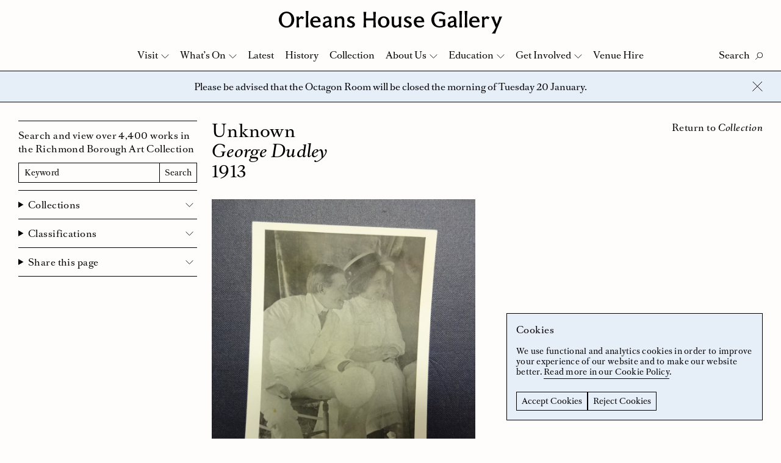

--- FILE ---
content_type: text/html; charset=UTF-8
request_url: https://www.orleanshousegallery.org/collection/george-dudley/
body_size: 12842
content:
<!doctype html>
<html lang="en-GB">
<head>
	<meta charset="UTF-8">
	<meta name="viewport" content="width=device-width, initial-scale=1">
	<link rel="profile" href="http://gmpg.org/xfn/11">
	<link rel="apple-touch-icon" sizes="180x180" href="https://www.orleanshousegallery.org/wp-content/themes/ohg/apple-touch-icon.png">
	<link rel="icon" type="image/png" sizes="32x32" href="https://www.orleanshousegallery.org/wp-content/themes/ohg/favicon-32x32.png">
	<link rel="icon" type="image/png" sizes="16x16" href="https://www.orleanshousegallery.org/wp-content/themes/ohg/favicon-16x16.png">
	<link rel="manifest" href="https://www.orleanshousegallery.org/wp-content/themes/ohg/site.webmanifest">
	<meta name="msapplication-TileColor" content="#e6eef8">
	<meta name="theme-color" content="#ffffff">
	<meta name='robots' content='index, follow, max-image-preview:large, max-snippet:-1, max-video-preview:-1' />

	<!-- This site is optimized with the Yoast SEO plugin v26.7 - https://yoast.com/wordpress/plugins/seo/ -->
	<title>George Dudley &#8211; Orleans House Gallery</title>
	<link rel="canonical" href="https://www.orleanshousegallery.org/collection/george-dudley/" />
	<meta property="og:locale" content="en_GB" />
	<meta property="og:type" content="article" />
	<meta property="og:title" content="George Dudley &#8211; Orleans House Gallery" />
	<meta property="og:url" content="https://www.orleanshousegallery.org/collection/george-dudley/" />
	<meta property="og:site_name" content="Orleans House Gallery" />
	<meta property="article:publisher" content="https://www.facebook.com/OrleansHouseGallery/" />
	<meta property="og:image" content="https://www.orleanshousegallery.org/wp-content/uploads/2018/02/LDORL-02004.12.jpg" />
	<meta property="og:image:width" content="480" />
	<meta property="og:image:height" content="640" />
	<meta property="og:image:type" content="image/jpeg" />
	<meta name="twitter:card" content="summary_large_image" />
	<meta name="twitter:site" content="@orleanshg" />
	<script type="application/ld+json" class="yoast-schema-graph">{"@context":"https://schema.org","@graph":[{"@type":"WebPage","@id":"https://www.orleanshousegallery.org/collection/george-dudley/","url":"https://www.orleanshousegallery.org/collection/george-dudley/","name":"George Dudley &#8211; Orleans House Gallery","isPartOf":{"@id":"https://www.orleanshousegallery.org/#website"},"primaryImageOfPage":{"@id":"https://www.orleanshousegallery.org/collection/george-dudley/#primaryimage"},"image":{"@id":"https://www.orleanshousegallery.org/collection/george-dudley/#primaryimage"},"thumbnailUrl":"https://www.orleanshousegallery.org/wp-content/uploads/2018/02/LDORL-02004.12.jpg","datePublished":"2018-04-17T14:01:36+00:00","breadcrumb":{"@id":"https://www.orleanshousegallery.org/collection/george-dudley/#breadcrumb"},"inLanguage":"en-GB","potentialAction":[{"@type":"ReadAction","target":["https://www.orleanshousegallery.org/collection/george-dudley/"]}]},{"@type":"ImageObject","inLanguage":"en-GB","@id":"https://www.orleanshousegallery.org/collection/george-dudley/#primaryimage","url":"https://www.orleanshousegallery.org/wp-content/uploads/2018/02/LDORL-02004.12.jpg","contentUrl":"https://www.orleanshousegallery.org/wp-content/uploads/2018/02/LDORL-02004.12.jpg","width":480,"height":640},{"@type":"BreadcrumbList","@id":"https://www.orleanshousegallery.org/collection/george-dudley/#breadcrumb","itemListElement":[{"@type":"ListItem","position":1,"name":"Home","item":"https://www.orleanshousegallery.org/"},{"@type":"ListItem","position":2,"name":"George Dudley"}]},{"@type":"WebSite","@id":"https://www.orleanshousegallery.org/#website","url":"https://www.orleanshousegallery.org/","name":"Orleans House Gallery","description":"","potentialAction":[{"@type":"SearchAction","target":{"@type":"EntryPoint","urlTemplate":"https://www.orleanshousegallery.org/?s={search_term_string}"},"query-input":{"@type":"PropertyValueSpecification","valueRequired":true,"valueName":"search_term_string"}}],"inLanguage":"en-GB"}]}</script>
	<!-- / Yoast SEO plugin. -->


<style id='wp-img-auto-sizes-contain-inline-css' type='text/css'>
img:is([sizes=auto i],[sizes^="auto," i]){contain-intrinsic-size:3000px 1500px}
/*# sourceURL=wp-img-auto-sizes-contain-inline-css */
</style>
<style id='wp-block-library-inline-css' type='text/css'>
:root{--wp-block-synced-color:#7a00df;--wp-block-synced-color--rgb:122,0,223;--wp-bound-block-color:var(--wp-block-synced-color);--wp-editor-canvas-background:#ddd;--wp-admin-theme-color:#007cba;--wp-admin-theme-color--rgb:0,124,186;--wp-admin-theme-color-darker-10:#006ba1;--wp-admin-theme-color-darker-10--rgb:0,107,160.5;--wp-admin-theme-color-darker-20:#005a87;--wp-admin-theme-color-darker-20--rgb:0,90,135;--wp-admin-border-width-focus:2px}@media (min-resolution:192dpi){:root{--wp-admin-border-width-focus:1.5px}}.wp-element-button{cursor:pointer}:root .has-very-light-gray-background-color{background-color:#eee}:root .has-very-dark-gray-background-color{background-color:#313131}:root .has-very-light-gray-color{color:#eee}:root .has-very-dark-gray-color{color:#313131}:root .has-vivid-green-cyan-to-vivid-cyan-blue-gradient-background{background:linear-gradient(135deg,#00d084,#0693e3)}:root .has-purple-crush-gradient-background{background:linear-gradient(135deg,#34e2e4,#4721fb 50%,#ab1dfe)}:root .has-hazy-dawn-gradient-background{background:linear-gradient(135deg,#faaca8,#dad0ec)}:root .has-subdued-olive-gradient-background{background:linear-gradient(135deg,#fafae1,#67a671)}:root .has-atomic-cream-gradient-background{background:linear-gradient(135deg,#fdd79a,#004a59)}:root .has-nightshade-gradient-background{background:linear-gradient(135deg,#330968,#31cdcf)}:root .has-midnight-gradient-background{background:linear-gradient(135deg,#020381,#2874fc)}:root{--wp--preset--font-size--normal:16px;--wp--preset--font-size--huge:42px}.has-regular-font-size{font-size:1em}.has-larger-font-size{font-size:2.625em}.has-normal-font-size{font-size:var(--wp--preset--font-size--normal)}.has-huge-font-size{font-size:var(--wp--preset--font-size--huge)}.has-text-align-center{text-align:center}.has-text-align-left{text-align:left}.has-text-align-right{text-align:right}.has-fit-text{white-space:nowrap!important}#end-resizable-editor-section{display:none}.aligncenter{clear:both}.items-justified-left{justify-content:flex-start}.items-justified-center{justify-content:center}.items-justified-right{justify-content:flex-end}.items-justified-space-between{justify-content:space-between}.screen-reader-text{border:0;clip-path:inset(50%);height:1px;margin:-1px;overflow:hidden;padding:0;position:absolute;width:1px;word-wrap:normal!important}.screen-reader-text:focus{background-color:#ddd;clip-path:none;color:#444;display:block;font-size:1em;height:auto;left:5px;line-height:normal;padding:15px 23px 14px;text-decoration:none;top:5px;width:auto;z-index:100000}html :where(.has-border-color){border-style:solid}html :where([style*=border-top-color]){border-top-style:solid}html :where([style*=border-right-color]){border-right-style:solid}html :where([style*=border-bottom-color]){border-bottom-style:solid}html :where([style*=border-left-color]){border-left-style:solid}html :where([style*=border-width]){border-style:solid}html :where([style*=border-top-width]){border-top-style:solid}html :where([style*=border-right-width]){border-right-style:solid}html :where([style*=border-bottom-width]){border-bottom-style:solid}html :where([style*=border-left-width]){border-left-style:solid}html :where(img[class*=wp-image-]){height:auto;max-width:100%}:where(figure){margin:0 0 1em}html :where(.is-position-sticky){--wp-admin--admin-bar--position-offset:var(--wp-admin--admin-bar--height,0px)}@media screen and (max-width:600px){html :where(.is-position-sticky){--wp-admin--admin-bar--position-offset:0px}}

/*# sourceURL=wp-block-library-inline-css */
</style><style id='global-styles-inline-css' type='text/css'>
:root{--wp--preset--aspect-ratio--square: 1;--wp--preset--aspect-ratio--4-3: 4/3;--wp--preset--aspect-ratio--3-4: 3/4;--wp--preset--aspect-ratio--3-2: 3/2;--wp--preset--aspect-ratio--2-3: 2/3;--wp--preset--aspect-ratio--16-9: 16/9;--wp--preset--aspect-ratio--9-16: 9/16;--wp--preset--color--black: #000000;--wp--preset--color--cyan-bluish-gray: #abb8c3;--wp--preset--color--white: #ffffff;--wp--preset--color--pale-pink: #f78da7;--wp--preset--color--vivid-red: #cf2e2e;--wp--preset--color--luminous-vivid-orange: #ff6900;--wp--preset--color--luminous-vivid-amber: #fcb900;--wp--preset--color--light-green-cyan: #7bdcb5;--wp--preset--color--vivid-green-cyan: #00d084;--wp--preset--color--pale-cyan-blue: #8ed1fc;--wp--preset--color--vivid-cyan-blue: #0693e3;--wp--preset--color--vivid-purple: #9b51e0;--wp--preset--gradient--vivid-cyan-blue-to-vivid-purple: linear-gradient(135deg,rgb(6,147,227) 0%,rgb(155,81,224) 100%);--wp--preset--gradient--light-green-cyan-to-vivid-green-cyan: linear-gradient(135deg,rgb(122,220,180) 0%,rgb(0,208,130) 100%);--wp--preset--gradient--luminous-vivid-amber-to-luminous-vivid-orange: linear-gradient(135deg,rgb(252,185,0) 0%,rgb(255,105,0) 100%);--wp--preset--gradient--luminous-vivid-orange-to-vivid-red: linear-gradient(135deg,rgb(255,105,0) 0%,rgb(207,46,46) 100%);--wp--preset--gradient--very-light-gray-to-cyan-bluish-gray: linear-gradient(135deg,rgb(238,238,238) 0%,rgb(169,184,195) 100%);--wp--preset--gradient--cool-to-warm-spectrum: linear-gradient(135deg,rgb(74,234,220) 0%,rgb(151,120,209) 20%,rgb(207,42,186) 40%,rgb(238,44,130) 60%,rgb(251,105,98) 80%,rgb(254,248,76) 100%);--wp--preset--gradient--blush-light-purple: linear-gradient(135deg,rgb(255,206,236) 0%,rgb(152,150,240) 100%);--wp--preset--gradient--blush-bordeaux: linear-gradient(135deg,rgb(254,205,165) 0%,rgb(254,45,45) 50%,rgb(107,0,62) 100%);--wp--preset--gradient--luminous-dusk: linear-gradient(135deg,rgb(255,203,112) 0%,rgb(199,81,192) 50%,rgb(65,88,208) 100%);--wp--preset--gradient--pale-ocean: linear-gradient(135deg,rgb(255,245,203) 0%,rgb(182,227,212) 50%,rgb(51,167,181) 100%);--wp--preset--gradient--electric-grass: linear-gradient(135deg,rgb(202,248,128) 0%,rgb(113,206,126) 100%);--wp--preset--gradient--midnight: linear-gradient(135deg,rgb(2,3,129) 0%,rgb(40,116,252) 100%);--wp--preset--font-size--small: 13px;--wp--preset--font-size--medium: 20px;--wp--preset--font-size--large: 36px;--wp--preset--font-size--x-large: 42px;--wp--preset--spacing--20: 0.44rem;--wp--preset--spacing--30: 0.67rem;--wp--preset--spacing--40: 1rem;--wp--preset--spacing--50: 1.5rem;--wp--preset--spacing--60: 2.25rem;--wp--preset--spacing--70: 3.38rem;--wp--preset--spacing--80: 5.06rem;--wp--preset--shadow--natural: 6px 6px 9px rgba(0, 0, 0, 0.2);--wp--preset--shadow--deep: 12px 12px 50px rgba(0, 0, 0, 0.4);--wp--preset--shadow--sharp: 6px 6px 0px rgba(0, 0, 0, 0.2);--wp--preset--shadow--outlined: 6px 6px 0px -3px rgb(255, 255, 255), 6px 6px rgb(0, 0, 0);--wp--preset--shadow--crisp: 6px 6px 0px rgb(0, 0, 0);}:where(.is-layout-flex){gap: 0.5em;}:where(.is-layout-grid){gap: 0.5em;}body .is-layout-flex{display: flex;}.is-layout-flex{flex-wrap: wrap;align-items: center;}.is-layout-flex > :is(*, div){margin: 0;}body .is-layout-grid{display: grid;}.is-layout-grid > :is(*, div){margin: 0;}:where(.wp-block-columns.is-layout-flex){gap: 2em;}:where(.wp-block-columns.is-layout-grid){gap: 2em;}:where(.wp-block-post-template.is-layout-flex){gap: 1.25em;}:where(.wp-block-post-template.is-layout-grid){gap: 1.25em;}.has-black-color{color: var(--wp--preset--color--black) !important;}.has-cyan-bluish-gray-color{color: var(--wp--preset--color--cyan-bluish-gray) !important;}.has-white-color{color: var(--wp--preset--color--white) !important;}.has-pale-pink-color{color: var(--wp--preset--color--pale-pink) !important;}.has-vivid-red-color{color: var(--wp--preset--color--vivid-red) !important;}.has-luminous-vivid-orange-color{color: var(--wp--preset--color--luminous-vivid-orange) !important;}.has-luminous-vivid-amber-color{color: var(--wp--preset--color--luminous-vivid-amber) !important;}.has-light-green-cyan-color{color: var(--wp--preset--color--light-green-cyan) !important;}.has-vivid-green-cyan-color{color: var(--wp--preset--color--vivid-green-cyan) !important;}.has-pale-cyan-blue-color{color: var(--wp--preset--color--pale-cyan-blue) !important;}.has-vivid-cyan-blue-color{color: var(--wp--preset--color--vivid-cyan-blue) !important;}.has-vivid-purple-color{color: var(--wp--preset--color--vivid-purple) !important;}.has-black-background-color{background-color: var(--wp--preset--color--black) !important;}.has-cyan-bluish-gray-background-color{background-color: var(--wp--preset--color--cyan-bluish-gray) !important;}.has-white-background-color{background-color: var(--wp--preset--color--white) !important;}.has-pale-pink-background-color{background-color: var(--wp--preset--color--pale-pink) !important;}.has-vivid-red-background-color{background-color: var(--wp--preset--color--vivid-red) !important;}.has-luminous-vivid-orange-background-color{background-color: var(--wp--preset--color--luminous-vivid-orange) !important;}.has-luminous-vivid-amber-background-color{background-color: var(--wp--preset--color--luminous-vivid-amber) !important;}.has-light-green-cyan-background-color{background-color: var(--wp--preset--color--light-green-cyan) !important;}.has-vivid-green-cyan-background-color{background-color: var(--wp--preset--color--vivid-green-cyan) !important;}.has-pale-cyan-blue-background-color{background-color: var(--wp--preset--color--pale-cyan-blue) !important;}.has-vivid-cyan-blue-background-color{background-color: var(--wp--preset--color--vivid-cyan-blue) !important;}.has-vivid-purple-background-color{background-color: var(--wp--preset--color--vivid-purple) !important;}.has-black-border-color{border-color: var(--wp--preset--color--black) !important;}.has-cyan-bluish-gray-border-color{border-color: var(--wp--preset--color--cyan-bluish-gray) !important;}.has-white-border-color{border-color: var(--wp--preset--color--white) !important;}.has-pale-pink-border-color{border-color: var(--wp--preset--color--pale-pink) !important;}.has-vivid-red-border-color{border-color: var(--wp--preset--color--vivid-red) !important;}.has-luminous-vivid-orange-border-color{border-color: var(--wp--preset--color--luminous-vivid-orange) !important;}.has-luminous-vivid-amber-border-color{border-color: var(--wp--preset--color--luminous-vivid-amber) !important;}.has-light-green-cyan-border-color{border-color: var(--wp--preset--color--light-green-cyan) !important;}.has-vivid-green-cyan-border-color{border-color: var(--wp--preset--color--vivid-green-cyan) !important;}.has-pale-cyan-blue-border-color{border-color: var(--wp--preset--color--pale-cyan-blue) !important;}.has-vivid-cyan-blue-border-color{border-color: var(--wp--preset--color--vivid-cyan-blue) !important;}.has-vivid-purple-border-color{border-color: var(--wp--preset--color--vivid-purple) !important;}.has-vivid-cyan-blue-to-vivid-purple-gradient-background{background: var(--wp--preset--gradient--vivid-cyan-blue-to-vivid-purple) !important;}.has-light-green-cyan-to-vivid-green-cyan-gradient-background{background: var(--wp--preset--gradient--light-green-cyan-to-vivid-green-cyan) !important;}.has-luminous-vivid-amber-to-luminous-vivid-orange-gradient-background{background: var(--wp--preset--gradient--luminous-vivid-amber-to-luminous-vivid-orange) !important;}.has-luminous-vivid-orange-to-vivid-red-gradient-background{background: var(--wp--preset--gradient--luminous-vivid-orange-to-vivid-red) !important;}.has-very-light-gray-to-cyan-bluish-gray-gradient-background{background: var(--wp--preset--gradient--very-light-gray-to-cyan-bluish-gray) !important;}.has-cool-to-warm-spectrum-gradient-background{background: var(--wp--preset--gradient--cool-to-warm-spectrum) !important;}.has-blush-light-purple-gradient-background{background: var(--wp--preset--gradient--blush-light-purple) !important;}.has-blush-bordeaux-gradient-background{background: var(--wp--preset--gradient--blush-bordeaux) !important;}.has-luminous-dusk-gradient-background{background: var(--wp--preset--gradient--luminous-dusk) !important;}.has-pale-ocean-gradient-background{background: var(--wp--preset--gradient--pale-ocean) !important;}.has-electric-grass-gradient-background{background: var(--wp--preset--gradient--electric-grass) !important;}.has-midnight-gradient-background{background: var(--wp--preset--gradient--midnight) !important;}.has-small-font-size{font-size: var(--wp--preset--font-size--small) !important;}.has-medium-font-size{font-size: var(--wp--preset--font-size--medium) !important;}.has-large-font-size{font-size: var(--wp--preset--font-size--large) !important;}.has-x-large-font-size{font-size: var(--wp--preset--font-size--x-large) !important;}
/*# sourceURL=global-styles-inline-css */
</style>

<style id='classic-theme-styles-inline-css' type='text/css'>
/*! This file is auto-generated */
.wp-block-button__link{color:#fff;background-color:#32373c;border-radius:9999px;box-shadow:none;text-decoration:none;padding:calc(.667em + 2px) calc(1.333em + 2px);font-size:1.125em}.wp-block-file__button{background:#32373c;color:#fff;text-decoration:none}
/*# sourceURL=/wp-includes/css/classic-themes.min.css */
</style>
<link rel='stylesheet' id='ohg-style-css' href='https://www.orleanshousegallery.org/wp-content/themes/ohg/assets/styles/app.css?ver=1.4' type='text/css' media='all' />
<script type="text/javascript">
(function(url){
	if(/(?:Chrome\/26\.0\.1410\.63 Safari\/537\.31|WordfenceTestMonBot)/.test(navigator.userAgent)){ return; }
	var addEvent = function(evt, handler) {
		if (window.addEventListener) {
			document.addEventListener(evt, handler, false);
		} else if (window.attachEvent) {
			document.attachEvent('on' + evt, handler);
		}
	};
	var removeEvent = function(evt, handler) {
		if (window.removeEventListener) {
			document.removeEventListener(evt, handler, false);
		} else if (window.detachEvent) {
			document.detachEvent('on' + evt, handler);
		}
	};
	var evts = 'contextmenu dblclick drag dragend dragenter dragleave dragover dragstart drop keydown keypress keyup mousedown mousemove mouseout mouseover mouseup mousewheel scroll'.split(' ');
	var logHuman = function() {
		if (window.wfLogHumanRan) { return; }
		window.wfLogHumanRan = true;
		var wfscr = document.createElement('script');
		wfscr.type = 'text/javascript';
		wfscr.async = true;
		wfscr.src = url + '&r=' + Math.random();
		(document.getElementsByTagName('head')[0]||document.getElementsByTagName('body')[0]).appendChild(wfscr);
		for (var i = 0; i < evts.length; i++) {
			removeEvent(evts[i], logHuman);
		}
	};
	for (var i = 0; i < evts.length; i++) {
		addEvent(evts[i], logHuman);
	}
})('//www.orleanshousegallery.org/?wordfence_lh=1&hid=439C76EE1DFB9670D5752E64A6A1F2D0');
</script>	<!-- Google Tag Manager -->
  <script>
    window.dataLayer = window.dataLayer || [];
    function gtag() {
      dataLayer.push(arguments);
    }
    gtag("consent", "default", {
        ad_storage: "denied",
        analytics_storage: "denied",
        functionality_storage: "denied",
        personalization_storage: "denied",
        security_storage: "denied",
        wait_for_update: 2000
    });
    gtag('set', 'url_passthrough', true);
    gtag("set", "ads_data_redaction", true);
    (function(w, d, s, l, i) {
        w[l] = w[l] || [];
        w[l].push({
            'gtm.start': new Date().getTime(),
            event: 'gtm.js'
        });
        var f = d.getElementsByTagName(s)[0],
            j = d.createElement(s),
            dl = l != 'dataLayer' ? '&l=' + l : '';
        j.async = true;
        j.src =
            'https://www.googletagmanager.com/gtm.js?id=' + i + dl;
        f.parentNode.insertBefore(j, f);
    })(window, document, 'script', 'dataLayer', 'GTM-TP937FJ');
  </script>
  <!-- End Google Tag Manager -->
</head>

<body class="wp-singular collection-template-default single single-collection postid-4479 wp-theme-ohg">
	<!-- Google Tag Manager (noscript) -->
	<noscript><iframe src="https://www.googletagmanager.com/ns.html?id=GTM-TP937FJ"
		height="0" width="0" style="display:none;visibility:hidden"></iframe></noscript>
	<!-- End Google Tag Manager (noscript) -->
	<a href="#content" class="skip-link screen-reader-text">Skip to content</a> 
		<div class="body">
		<div class="site-header-placeholder"></div>
		<header class="site-header" data-header>
			<div class="site-header__masthead">
									<div class="site-header__logo"><a href="https://www.orleanshousegallery.org">
  <svg xmlns="http://www.w3.org/2000/svg" viewBox="0 0 674.8 68.2"><title>Orleans House Gallery</title><path d="M23.4 45.8c8.7 0 14.8-7.8 14.8-19.6 0-11.9-6.1-19.6-14.8-19.6S8.6 14.3 8.6 26.2c0 11.8 6 19.6 14.8 19.6m0 4.7C10.2 50.5 0 39.9 0 26.2S10.2 1.9 23.3 1.9s23.3 10.6 23.3 24.3c.1 13.7-10.1 24.3-23.2 24.3M66.8 23c-1.9.2-4.2 1.9-6.4 4.5 0 7.5.2 14.8 1.1 22.3H53c1-6.1 1.2-11 1.2-16.4S54 23.1 53 17h8l-.6 5h.1c2.5-2.8 5.5-6 8.5-6 2.8 0 4 2.7 7.6 2.7l-4.2 7c-1.3-1.6-3.6-2.9-5.6-2.7M151.5 33.4c-9.1 2.1-11.6 4-11.6 7.6 0 2.5 1.8 4.1 4.4 4.1 2 0 5.2-1.3 7.2-3.5v-8.2zm.9 12.8c-3.2 2.8-6.5 4.3-9.8 4.3-6.1 0-9.9-3.4-9.9-9.1 0-5.9 4.2-8.9 11.9-10.8l6.9-1.6v-1c0-4.5-1.6-7-4.8-7.2-3.5-.2-6.5 1.6-9.5 5.9l-3.2-5.9c4.5-3.5 9.2-4.7 13.6-4.7 6.2 0 11 3.7 11 10.8v15.3c0 3.7 1 4.9 3.4 4.2l-1 3.3c-3.6 1.4-7.4-.1-8.6-3.5M191 29.5c0-4.6-2-7.2-5.5-7.2-3.3 0-6.3 1.1-9.3 4 0 14.2.1 18.2 1 23.4h-8.8c1-5.5 1.2-9.6 1.2-16.4s-.2-10.9-1.2-16.4h8.3c-.1 1.3-.5 3.4-.6 4.8 4.8-4.2 8-5.5 12-5.5 5.8 0 9.5 4.4 9.5 11v6.1c0 6.8.2 11 1 16.4h-8.5c.8-5.6.9-9.7.9-20.2M217.2 46c3.2 0 5.3-1.8 5.3-4.6 0-2.5-2.5-3.6-6.4-5.5-7-3.3-9.3-5.9-9.3-10.4 0-5.1 5.2-9.3 11.7-9.3 4.6 0 7.9 1.2 10.4 2.7l-3.1 5.6c-2-2.5-4.6-3.8-7.2-3.7-2.7.1-4.5 1.7-4.5 4.1 0 2.6 3 3.5 7.1 5.7 6.7 3.4 8.9 6 8.9 10.3 0 5.3-4.1 9.7-12.7 9.7-4.4 0-9.2-1.8-12.2-4.3l3.1-5.8C211 44 214 46 217.2 46M285.9 28.8h-22.7c0 6.9.1 12.7 1 21h-8.5c.8-8.5 1-14.1 1-21.2v-4.9c0-7-.1-12.7-1-21.1h8.5c-.8 8.1-1 13.4-1 20.2h22.7c0-6.7-.1-12.1-1-20.2h8.5c-.8 8.4-1 14-1 21.1v4.9c0 7.1.1 12.7 1 21.2H285c.8-8.3.9-14.1.9-21M316.9 20.8c-5.6 0-9.3 5-9.3 12.5 0 7.6 3.7 12.6 9.3 12.6 5.6 0 9.3-5 9.3-12.5 0-7.6-3.7-12.6-9.3-12.6m0 29.7c-10 0-17.5-7.2-17.5-17 0-9.9 7.4-17.2 17.5-17.2 10 0 17.3 7.3 17.3 17.2.1 9.7-7.2 17-17.3 17M347.9 37.2c0 4.6 2 7.2 5.5 7.2 3.3 0 6.3-1.1 9.3-4 0-14.2-.1-18.2-1-23.4h8.8c-1 5.5-1.2 9.6-1.2 16.4s.2 10.9 1.2 16.4h-8.3c.1-1.3.5-3.4.6-4.8-4.8 4.2-8 5.5-12 5.5-5.8 0-9.5-4.4-9.5-11v-6.1c0-6.8-.2-11-1-16.4h8.5c-.8 5.6-.9 9.8-.9 20.2M388.9 46c3.2 0 5.3-1.8 5.3-4.6 0-2.5-2.5-3.6-6.4-5.5-7-3.3-9.3-5.9-9.3-10.4 0-5.1 5.2-9.3 11.7-9.3 4.6 0 7.9 1.2 10.4 2.7l-3.1 5.6c-2-2.5-4.6-3.8-7.2-3.7-2.7.1-4.5 1.7-4.5 4.1 0 2.6 3 3.5 7.1 5.7 6.7 3.4 8.9 6 8.9 10.3 0 5.3-4.1 9.7-12.7 9.7-4.4 0-9.2-1.8-12.2-4.3l3.1-5.8c2.7 3.5 5.7 5.5 8.9 5.5M423.8 20.9c-4.4 0-7.7 3.5-8.2 8.5h16.2c-.5-5.6-3.1-8.5-8-8.5m-.1 29.5c-9.6-.5-15.8-6.7-15.9-17-.1-10 6.3-17 16.1-17.1 10-.1 15.4 6.1 15.5 17.8h-24.1c.3 6.5 4.2 10.5 9.1 11.1 4.6.6 8.9-.5 12.1-3.1l2.3 2.9c-3.6 3.5-8.3 5.8-15.1 5.4M484.8 6.8c-9.1 0-15.5 8-15.5 19.1 0 11.9 6.5 20 16.4 20 4 0 6.9-.7 9.6-2.4V30.8c-2.1 0-5.2 0-10.8.7v-7.2c4.3.5 7.2.5 10.8.5h7.6v20.3c-4.2 3.1-11.2 5.2-17.3 5.2-14.7 0-24.8-9.8-24.8-24.1 0-13.4 11.4-24.5 25.2-24.5 5.8 0 10.9 1.5 16.9 5l-4.2 6.5c-4.4-4.7-7.9-6.4-13.9-6.4M528.9 33.4c-9.1 2.1-11.6 4-11.6 7.6 0 2.5 1.8 4.1 4.4 4.1 2 0 5.2-1.3 7.2-3.5v-8.2zm.9 12.8c-3.2 2.8-6.5 4.3-9.8 4.3-6.1 0-9.9-3.4-9.9-9.1 0-5.9 4.2-8.9 11.9-10.8l6.9-1.6v-1c0-4.5-1.6-7-4.8-7.2-3.5-.2-6.5 1.6-9.5 5.9l-3.2-5.9c4.5-3.5 9.2-4.7 13.6-4.7 6.2 0 11 3.7 11 10.8v15.3c0 3.7 1 4.9 3.4 4.2l-1 3.3c-3.6 1.4-7.5-.1-8.6-3.5M553.6 0c-.9 9.3-1 15.4-1 22.4v4.9c0 7 .1 13.2 1 22.4h-8.5c.9-9.3 1-15.4 1-22.4v-4.9c0-7-.1-13.2-1-22.4h8.5zM569.8 0c-.9 9.3-1 15.4-1 22.4v4.9c0 7 .1 13.2 1 22.4h-8.5c.9-9.3 1-15.4 1-22.4v-4.9c0-7-.1-13.2-1-22.4h8.5zM591 20.9c-4.4 0-7.7 3.5-8.2 8.5H599c-.5-5.6-3.1-8.5-8-8.5m-.1 29.5c-9.6-.5-15.8-6.7-15.9-17-.1-10 6.3-17 16.1-17.1 10-.1 15.4 6.1 15.5 17.8h-24.1c.3 6.5 4.2 10.5 9.1 11.1 4.6.6 8.9-.5 12.1-3.1L606 45c-3.6 3.5-8.3 5.8-15.1 5.4M627 23c-1.9.2-4.2 1.9-6.4 4.5 0 7.5.2 14.8 1.1 22.3h-8.5c1-6.1 1.2-11 1.2-16.4s-.1-10.2-1.2-16.4h8l-.6 5h.1c2.5-2.8 5.5-6 8.5-6 2.8 0 4 2.7 7.6 2.7l-4.2 7c-1.3-1.6-3.5-2.9-5.6-2.7M643.4 68.2c6.5-8 10-13.5 12-18.4l-11.3-27c-.8-1.9-1.4-3.2-3.1-5.8h10.1c0 2.7 1.4 7.5 2.6 10.6l4.8 12.2 4.6-12.2c1-2.7 2.6-7.4 2.8-10.6h8.9c-1.6 2.6-2.1 3.9-2.9 5.8L657 59.5c-1.5 3.7-2.7 7.2-2.9 8.7h-10.7zM89.7 0c-.9 9.3-1 15.4-1 22.4v4.9c0 7 .1 13.2 1 22.4h-8.5c.9-9.3 1-15.4 1-22.4v-4.9c0-7-.1-13.2-1-22.4h8.5zM110.9 20.9c-4.4 0-7.7 3.5-8.2 8.5h16.2c-.5-5.6-3.1-8.5-8-8.5m-.1 29.5c-9.6-.5-15.8-6.7-15.9-17-.1-10 6.3-17 16.1-17.1 10-.1 15.4 6.1 15.5 17.8h-24.1c.3 6.5 4.2 10.5 9.1 11.1 4.6.6 8.9-.5 12.1-3.1l2.3 2.9c-3.6 3.5-8.3 5.8-15.1 5.4"/></svg>
</a></div>
							</div>
			<div class="navbar" data-nav>
				<div class="navbar__top">
					<div class="navbar__controls">
						<button class="search-button" data-search-button aria-label="Toggle Search">
							<span class="search-button__label" data-search-label data-text-active="Close" data-text-inactive="Search">Search</span>
							<svg xmlns="http://www.w3.org/2000/svg" viewBox="0 0 12.6 12.4" class="search-button__icon"><g fill="none" stroke="#1D1D1B" stroke-width="1"><ellipse transform="rotate(-45 7.815 4.75)" cx="7.8" cy="4.7" rx="4.5" ry="4.5"/><path d="M4.5 8L.2 12.2"/></g></svg>
							<svg xmlns="http://www.w3.org/2000/svg" width="17" height="16" viewBox="0 0 17 16" class="search-button__close">
							  <g fill="none" fill-rule="evenodd" stroke="#000" stroke-linecap="square">
							    <path d="M.721825407 15.2781746L15.9861629.0138370706M15.9861629 15.2781746L.721825407.0138370706"/>
							  </g>
							</svg>
						</button>
						<button class="nav-close" data-nav-button aria-label="Close Navigation">
							<svg xmlns="http://www.w3.org/2000/svg" width="17" height="16" viewBox="0 0 17 16">
							  <g fill="none" fill-rule="evenodd" stroke="#000" stroke-linecap="square">
							    <path d="M.721825407 15.2781746L15.9861629.0138370706M15.9861629 15.2781746L.721825407.0138370706"/>
							  </g>
							</svg>
						</button>
					</div>
					<form role="search" method="get" action="https://www.orleanshousegallery.org/" class="navbar__search" data-search-box>
						<label class="u-visually-hidden" for="search-input">Search</label>
						<input id="search-input" name="s" class="navbar__search-bar" type="text" placeholder="What are you looking for?" data-search-field>
						<button class="navbar__search-button" type="submit">Search</button>
					</form>
					<nav class="navbar__menu">
						<ul>
							<li id="menu-item-287" class="menu-item menu-item-type-post_type menu-item-object-page menu-item-has-children menu-item-287"><a href="https://www.orleanshousegallery.org/visit/your-visit/">Visit</a>
<ul class="sub-menu">
	<li id="menu-item-196" class="menu-item menu-item-type-post_type menu-item-object-page menu-item-196"><a href="https://www.orleanshousegallery.org/visit/your-visit/">Your Visit</a></li>
	<li id="menu-item-197" class="menu-item menu-item-type-post_type menu-item-object-page menu-item-197"><a href="https://www.orleanshousegallery.org/visit/access/">Accessibility</a></li>
	<li id="menu-item-17077" class="menu-item menu-item-type-custom menu-item-object-custom menu-item-17077"><a href="https://www.orleanshousegallery.org/visit/the-woodland-and-garden/">Woodland and Garden</a></li>
	<li id="menu-item-199" class="menu-item menu-item-type-post_type menu-item-object-page menu-item-199"><a href="https://www.orleanshousegallery.org/visit/shop/">Shop</a></li>
	<li id="menu-item-19173" class="menu-item menu-item-type-post_type menu-item-object-page menu-item-19173"><a href="https://www.orleanshousegallery.org/visit/cafe/">Stables Café</a></li>
</ul>
</li>
<li id="menu-item-14005" class="menu-item menu-item-type-post_type menu-item-object-page menu-item-has-children menu-item-14005"><a href="https://www.orleanshousegallery.org/whats-on/">What’s On</a>
<ul class="sub-menu">
	<li id="menu-item-14538" class="menu-item menu-item-type-taxonomy menu-item-object-event-cat menu-item-14538"><a href="https://www.orleanshousegallery.org/event-categories/children-families/">Children &amp; Families</a></li>
	<li id="menu-item-14540" class="menu-item menu-item-type-taxonomy menu-item-object-event-cat menu-item-14540"><a href="https://www.orleanshousegallery.org/event-categories/exhibitions/">Exhibitions</a></li>
	<li id="menu-item-14988" class="menu-item menu-item-type-taxonomy menu-item-object-event-cat menu-item-14988"><a href="https://www.orleanshousegallery.org/event-categories/events/">Events</a></li>
	<li id="menu-item-14537" class="menu-item menu-item-type-taxonomy menu-item-object-event-cat menu-item-14537"><a href="https://www.orleanshousegallery.org/event-categories/cultural-reforesting/">Cultural Reforesting Events</a></li>
	<li id="menu-item-19312" class="menu-item menu-item-type-post_type menu-item-object-page menu-item-19312"><a href="https://www.orleanshousegallery.org/play-and-imagine/">What is Play &#038; Imagine?</a></li>
</ul>
</li>
<li id="menu-item-307" class="menu-item menu-item-type-post_type menu-item-object-page current_page_parent menu-item-307"><a href="https://www.orleanshousegallery.org/latest/">Latest</a></li>
<li id="menu-item-288" class="menu-item menu-item-type-post_type menu-item-object-page menu-item-288"><a href="https://www.orleanshousegallery.org/history/courting-hanoverians/">History</a></li>
<li id="menu-item-28" class="menu-item menu-item-type-post_type menu-item-object-page menu-item-28"><a href="https://www.orleanshousegallery.org/collection/">Collection</a></li>
<li id="menu-item-27" class="menu-item menu-item-type-post_type menu-item-object-page menu-item-has-children menu-item-27"><a href="https://www.orleanshousegallery.org/about-us/">About Us</a>
<ul class="sub-menu">
	<li id="menu-item-226" class="menu-item menu-item-type-post_type menu-item-object-page menu-item-226"><a href="https://www.orleanshousegallery.org/about-us/orleans-house-gallery/">Orleans House Gallery</a></li>
	<li id="menu-item-227" class="menu-item menu-item-type-post_type menu-item-object-page menu-item-227"><a href="https://www.orleanshousegallery.org/about-us/arts-service/">Richmond Arts Service</a></li>
	<li id="menu-item-228" class="menu-item menu-item-type-post_type menu-item-object-page menu-item-228"><a href="https://www.orleanshousegallery.org/about-us/contact/">Contact &#038; Feedback</a></li>
</ul>
</li>
<li id="menu-item-18902" class="menu-item menu-item-type-post_type menu-item-object-page menu-item-has-children menu-item-18902"><a href="https://www.orleanshousegallery.org/education/">Education</a>
<ul class="sub-menu">
	<li id="menu-item-14944" class="menu-item menu-item-type-post_type menu-item-object-page menu-item-14944"><a href="https://www.orleanshousegallery.org/schools/teachers-art-forum/">Teachers’ Art Forum</a></li>
	<li id="menu-item-15201" class="menu-item menu-item-type-post_type menu-item-object-page menu-item-15201"><a href="https://www.orleanshousegallery.org/schools/artist-led-workshops/">Artist-led Workshops</a></li>
	<li id="menu-item-18898" class="menu-item menu-item-type-post_type menu-item-object-page menu-item-18898"><a href="https://www.orleanshousegallery.org/schools/home-education-groups/">Home Education Groups </a></li>
	<li id="menu-item-15202" class="menu-item menu-item-type-post_type menu-item-object-page menu-item-15202"><a href="https://www.orleanshousegallery.org/schools/self-guided-visits/">Self-Guided Visits</a></li>
</ul>
</li>
<li id="menu-item-30" class="menu-item menu-item-type-post_type menu-item-object-page menu-item-has-children menu-item-30"><a href="https://www.orleanshousegallery.org/get-involved/">Get Involved</a>
<ul class="sub-menu">
	<li id="menu-item-240" class="menu-item menu-item-type-post_type menu-item-object-page menu-item-240"><a href="https://www.orleanshousegallery.org/get-involved/artist-opportunities/">Artist Opportunities</a></li>
	<li id="menu-item-242" class="menu-item menu-item-type-post_type menu-item-object-page menu-item-242"><a href="https://www.orleanshousegallery.org/get-involved/volunteer/">Volunteer</a></li>
	<li id="menu-item-243" class="menu-item menu-item-type-post_type menu-item-object-page menu-item-243"><a href="https://www.orleanshousegallery.org/get-involved/donate/">Donate</a></li>
</ul>
</li>
<li id="menu-item-33" class="menu-item menu-item-type-post_type menu-item-object-page menu-item-33"><a href="https://www.orleanshousegallery.org/venue-hire/">Venue Hire</a></li>
						</ul>
					</nav>
				</div>
				<div class="navbar__bottom t-regular">
					<p>
						Orleans House Gallery<br />
Orleans Road<br />
Twickenham TW1 3BL					</p>

					<p>
Thursday 22 January 2026<br>
  Open, 10am–5pm<br>
  Free admission
</p>
          <ul class="social-icons">
                          <li><a href="https://www.facebook.com/OrleansHouseGallery/" class="icon-facebook">
                <span class="u-visually-hidden">Facebook</span>
                <svg xmlns="http://www.w3.org/2000/svg" width="24" height="24" fill="currentColor" viewBox="0 0 24 24"><path d="M22.675 0h-21.35c-.732 0-1.325.593-1.325 1.325v21.351c0 .731.593 1.324 1.325 1.324h11.495v-9.294h-3.128v-3.622h3.128v-2.671c0-3.1 1.893-4.788 4.659-4.788 1.325 0 2.463.099 2.795.143v3.24l-1.918.001c-1.504 0-1.795.715-1.795 1.763v2.313h3.587l-.467 3.622h-3.12v9.293h6.116c.73 0 1.323-.593 1.323-1.325v-21.35c0-.732-.593-1.325-1.325-1.325z"/></svg>
              </a></li>
                                      <li><a href="https://twitter.com/orleanshg" class="icon-twitter">
                <span class="u-visually-hidden">X</span>
                <svg xmlns="http://www.w3.org/2000/svg" width="24" height="24" fill="currentColor" viewBox="0 0 256 256"><path d="M214.75,211.71l-62.6-98.38,61.77-67.95a8,8,0,0,0-11.84-10.76L143.24,99.34,102.75,35.71A8,8,0,0,0,96,32H48a8,8,0,0,0-6.75,12.3l62.6,98.37-61.77,68a8,8,0,1,0,11.84,10.76l58.84-64.72,40.49,63.63A8,8,0,0,0,160,224h48a8,8,0,0,0,6.75-12.29ZM164.39,208,62.57,48h29L193.43,208Z"></path></svg>
              </a></li>
                                      <li><a href="https://www.instagram.com/orleanshousegallery/" class="icon-instagram">
                <span class="u-visually-hidden">Instagram</span>
                <svg xmlns="http://www.w3.org/2000/svg" width="24" height="24" fill="currentColor" viewBox="0 0 24 24"><path d="M12 2.163c3.204 0 3.584.012 4.85.07 3.252.148 4.771 1.691 4.919 4.919.058 1.265.069 1.645.069 4.849 0 3.205-.012 3.584-.069 4.849-.149 3.225-1.664 4.771-4.919 4.919-1.266.058-1.644.07-4.85.07-3.204 0-3.584-.012-4.849-.07-3.26-.149-4.771-1.699-4.919-4.92-.058-1.265-.07-1.644-.07-4.849 0-3.204.013-3.583.07-4.849.149-3.227 1.664-4.771 4.919-4.919 1.266-.057 1.645-.069 4.849-.069zm0-2.163c-3.259 0-3.667.014-4.947.072-4.358.2-6.78 2.618-6.98 6.98-.059 1.281-.073 1.689-.073 4.948 0 3.259.014 3.668.072 4.948.2 4.358 2.618 6.78 6.98 6.98 1.281.058 1.689.072 4.948.072 3.259 0 3.668-.014 4.948-.072 4.354-.2 6.782-2.618 6.979-6.98.059-1.28.073-1.689.073-4.948 0-3.259-.014-3.667-.072-4.947-.196-4.354-2.617-6.78-6.979-6.98-1.281-.059-1.69-.073-4.949-.073zm0 5.838c-3.403 0-6.162 2.759-6.162 6.162s2.759 6.163 6.162 6.163 6.162-2.759 6.162-6.163c0-3.403-2.759-6.162-6.162-6.162zm0 10.162c-2.209 0-4-1.79-4-4 0-2.209 1.791-4 4-4s4 1.791 4 4c0 2.21-1.791 4-4 4zm6.406-11.845c-.796 0-1.441.645-1.441 1.44s.645 1.44 1.441 1.44c.795 0 1.439-.645 1.439-1.44s-.644-1.44-1.439-1.44z"/></svg>
              </a></li>
                                      <li><a href="https://www.youtube.com/user/OrleansHouseGallery" class="icon-youtube">
                <span class="u-visually-hidden">YouTube</span>
                <svg xmlns="http://www.w3.org/2000/svg" width="24" height="24" fill="currentColor" viewBox="0 0 24 24"><path d="M19.615 3.184c-3.604-.246-11.631-.245-15.23 0-3.897.266-4.356 2.62-4.385 8.816.029 6.185.484 8.549 4.385 8.816 3.6.245 11.626.246 15.23 0 3.897-.266 4.356-2.62 4.385-8.816-.029-6.185-.484-8.549-4.385-8.816zm-10.615 12.816v-8l8 3.993-8 4.007z"/></svg>
              </a></li>
                      </ul>
				</div>
			</div>
			<div class="nav-shroud" data-nav-button></div>
			<button class="nav-icon" data-nav-button aria-label="Open Navigation">
				<svg xmlns="http://www.w3.org/2000/svg" width="23§1" height="15" viewBox="0 0 23 15">
				  <g fill="none" fill-rule="evenodd" stroke="#000" stroke-linecap="square" transform="translate(0 -1)">
				    <path d="M.5 1.5L22.0870331 1.5M.5 8.5L22.0870331 8.5M.5 15.5L22.0870331 15.5"/>
				  </g>
				</svg>
			</button>
		</header>
							
					<div class="banner" aria-description="Message" data-banner>
				<p>
											Please be advised that the Octagon Room will be closed the morning of Tuesday 20 January.									</p>
				<button class="banner__close" data-banner-close>
					<svg xmlns="http://www.w3.org/2000/svg" width="17" height="16" viewBox="0 0 17 16">
						<g fill="none" fill-rule="evenodd" stroke="#000" stroke-linecap="square">
							<path d="M.721825407 15.2781746L15.9861629.0138370706M15.9861629 15.2781746L.721825407.0138370706"/>
						</g>
					</svg>
				</button>
			</div>
		
		<main class="page" id="content">
  <div class="page-marker u-hide-tablet-up page-marker--with-action page-marker--border">
    <div class="page-marker__title t-large">Collection</div>
    <div class="page-marker__action t-regular">
      <a href="/collection">Return to <em>Collection</em></a>
    </div>
  </div>

  <div class="page-wrapper container u-pad-all">
    <div class="page-sidebar t-regular collection-sidebar--single">
  <div class="page-sidebar__section collection-sidebar__search">
    <p class="page-sidebar__title u-hide-tablet-up">Search the collection</p>
    <div class="collection-list__intro t-regular t-paragraphs">
      <p>Search and view over 4,400 works in the Richmond Borough Art Collection</p>
    </div>
    <form action="/collection-search" method="get">
      <div class="whats-on-search">
        <label class="u-visually-hidden" for="search-input">Search</label>
        <div class="page-sidebar__input zoomed-input-wrap">
          <input id="search-input" type="text" name="search" value="" placeholder="Keyword" class="zoomed-input">
        </div>
        <button type="submit" class="button page-sidebar__input">Search</button>
      </div>
    </form>
  </div>
  <div class="collection-dropdown page-sidebar__section page-sidebar__section--no-pad">
    <details class="page-sidebar__dropdown">
      <summary
        class="page-sidebar__dropdown-header"
        aria-label="Toggle browse by collection"
      >
        <span class="label">Collections</span>
        <span class="icon-arrow-down">
          <svg id="e0f518b0-d843-46a9-869a-8a1971eacd91" data-name="Layer 1" xmlns="http://www.w3.org/2000/svg" viewBox="0 0 12.71 7.06"><polyline points="0.35 0.35 6.35 6.35 12.35 0.35" fill="none" stroke="#1d1d1b"/></svg>
        </span>
      </summary>
      <div class="page-sidebar__dropdown-content"><ul><li><a href="https://www.orleanshousegallery.org/collection-name/finlay-collection/">Finlay Collection</a></li><li><a href="https://www.orleanshousegallery.org/collection-name/burton-collection/">Burton Collection</a></li><li><a href="https://www.orleanshousegallery.org/collection-name/paton-collection/">Paton Collection</a></li><li><a href="https://www.orleanshousegallery.org/collection-name/meade-collection/">Meade Collection</a></li><li><a href="https://www.orleanshousegallery.org/collection-name/gumley-collection/">Gumley Collection</a></li><li><a href="https://www.orleanshousegallery.org/collection-name/strachan-collection/">Strachan Collection</a></li><li><a href="https://www.orleanshousegallery.org/collection-name/grogan-collection/">Grogan Collection</a></li><li><a href="https://www.orleanshousegallery.org/collection-name/gill-collection/">Gill Collection</a></li><li><a href="https://www.orleanshousegallery.org/collection-name/smythe-collection/">Smythe Collection</a></li><li><a href="https://www.orleanshousegallery.org/collection-name/day-collection/">Day Collection</a></li><li><a href="https://www.orleanshousegallery.org/collection-name/cloake-collection/">Cloake Collection</a></li><li><a href="https://www.orleanshousegallery.org/collection-name/garrick-temple-collection/">Garrick Temple Collection</a></li><li><a href="https://www.orleanshousegallery.org/collection-name/samuel-collection/">Samuel Collection</a></li><li><a href="https://www.orleanshousegallery.org/collection-name/ionides-collection/">Ionides Collection</a></li><li><a href="https://www.orleanshousegallery.org/collection-name/long-collection/">Long Collection</a></li></ul></div>    </details>
  </div>
  <div class="collection-dropdown page-sidebar__section page-sidebar__section--no-pad">
    <details class="page-sidebar__dropdown">
      <summary
        class="page-sidebar__dropdown-header"
        aria-label="Toggle browse by classification"
      >
        <span class="label">Classifications</span>
        <span class="icon-arrow-down">
          <svg id="e0f518b0-d843-46a9-869a-8a1971eacd91" data-name="Layer 1" xmlns="http://www.w3.org/2000/svg" viewBox="0 0 12.71 7.06"><polyline points="0.35 0.35 6.35 6.35 12.35 0.35" fill="none" stroke="#1d1d1b"/></svg>
        </span>
      </summary>
      <div class="page-sidebar__dropdown-content"><ul><li><a href="https://www.orleanshousegallery.org/collection-class/watercolour/">Watercolours</a></li><li><a href="https://www.orleanshousegallery.org/collection-class/drawing/">Drawings</a></li><li><a href="https://www.orleanshousegallery.org/collection-class/object/">Objects</a></li><li><a href="https://www.orleanshousegallery.org/collection-class/photo/">Photography</a></li><li><a href="https://www.orleanshousegallery.org/collection-class/painting/">Paintings</a></li><li><a href="https://www.orleanshousegallery.org/collection-class/print/">Prints</a></li></ul></div>    </details>
  </div>
      <div class="page-sidebar__section page-sidebar__section--no-pad u-show-tablet-up">
      <details class="page-sidebar__dropdown t-regular">
  <summary
    class="page-sidebar__dropdown-header"
    aria-label="Toggle share this page"
  >
    <span class="label">Share this page</span>
    <span class="icon-arrow-down">
      <svg id="e0f518b0-d843-46a9-869a-8a1971eacd91" data-name="Layer 1" xmlns="http://www.w3.org/2000/svg" viewBox="0 0 12.71 7.06"><polyline points="0.35 0.35 6.35 6.35 12.35 0.35" fill="none" stroke="#1d1d1b"/></svg>
    </span>
  </summary>
  <div class="page-sidebar__dropdown-content">
    <ul>
      <li><a href="//www.facebook.com/sharer/sharer.php?u=https://www.orleanshousegallery.org/collection/george-dudley/" target="_blank">Facebook</a></li>
      <li><a href="//x.com/share?text=George+Dudley+%E2%80%93+Orleans+House+Gallery&url=https%3A%2F%2Fwww.orleanshousegallery.org%2Fcollection%2Fgeorge-dudley%2F" target="_blank">X</a></li>
      <li><a href="mailto:?subject=George+Dudley+%E2%80%93+Orleans+House+Gallery&body=https%3A%2F%2Fwww.orleanshousegallery.org%2Fcollection%2Fgeorge-dudley%2F" target="_blank">Email</a></li>
    </ul>
  </div>
</details>    </div>
    </div>
    
    <div class="page-content collection-item">
      <div class="page-title page-title--with-action">
        <h1 class="page-title__title t-large">
          Unknown<br>          <em>George Dudley</em><br>1913</h1>
        <div class="page-title__action t-regular">
          <a href="/collection">Return to <em>Collection</em></a>
        </div>
      </div>
      
      <figure class="page-hero"><img src="https://www.orleanshousegallery.org/wp-content/uploads/2018/02/LDORL-02004.12.jpg" srcset="https://www.orleanshousegallery.org/wp-content/uploads/2018/02/LDORL-02004.12.jpg 480w 640h, https://www.orleanshousegallery.org/wp-content/uploads/2018/02/LDORL-02004.12.jpg 480w 640h, https://www.orleanshousegallery.org/wp-content/uploads/2018/02/LDORL-02004.12.jpg 480w 640h, https://www.orleanshousegallery.org/wp-content/uploads/2018/02/LDORL-02004.12-450x600.jpg 450w 600h" alt="George Dudley" data-sizes="auto" data-parent-fit="width" class="lazyload lazyload--no-fade u-img-max-block u-img-portrait"></figure>
      <div class="page-sections-wrap page-sections-wrap--no-v-pad">
        <div class="page-sections">
          <div class="page-section page-section--text t-regular t-paragraphs">
            <table class="table-borderless collection-item__details" cellspacing="0" cellpadding="0">
                                                                                                                                                                                                                                                                                          <tr>
                  <td>Place name</td>
                  <td>Lyric Opera House</td>
                </tr>
                                            <tr>
                  <td>Date</td>
                  <td>1913</td>
                </tr>
                                                                                      <tr>
                  <td>Collection</td>
                  <td><a href="https://www.orleanshousegallery.org/collection-name/paton-collection/" class="a-no-underline">Paton Collection</a></td>
                </tr>
                                            <tr>
                  <td>Classification</td>
                  <td><a href="https://www.orleanshousegallery.org/collection-class/photo/" class="a-no-underline">Photo</a></td>
                </tr>
                                            <tr>
                  <td>Medium</td>
                  <td>Black and white photograph</td>
                </tr>
                                            <tr>
                  <td>Accession Number</td>
                  <td>LDORL : 02004.12</td>
                </tr>
                          </table>

            <p>Photograph of George Dudley from the Lyric Theatre in Hammersmith from 1913.</p>
          </div>
        </div>
      </div>

    </div>

    <div class="u-hide-tablet-up in-page-sharer">
      <details class="page-sidebar__dropdown t-regular">
  <summary
    class="page-sidebar__dropdown-header"
    aria-label="Toggle share this page"
  >
    <span class="label">Share this page</span>
    <span class="icon-arrow-down">
      <svg id="e0f518b0-d843-46a9-869a-8a1971eacd91" data-name="Layer 1" xmlns="http://www.w3.org/2000/svg" viewBox="0 0 12.71 7.06"><polyline points="0.35 0.35 6.35 6.35 12.35 0.35" fill="none" stroke="#1d1d1b"/></svg>
    </span>
  </summary>
  <div class="page-sidebar__dropdown-content">
    <ul>
      <li><a href="//www.facebook.com/sharer/sharer.php?u=https://www.orleanshousegallery.org/collection/george-dudley/" target="_blank">Facebook</a></li>
      <li><a href="//x.com/share?text=George+Dudley+%E2%80%93+Orleans+House+Gallery&url=https%3A%2F%2Fwww.orleanshousegallery.org%2Fcollection%2Fgeorge-dudley%2F" target="_blank">X</a></li>
      <li><a href="mailto:?subject=George+Dudley+%E2%80%93+Orleans+House+Gallery&body=https%3A%2F%2Fwww.orleanshousegallery.org%2Fcollection%2Fgeorge-dudley%2F" target="_blank">Email</a></li>
    </ul>
  </div>
</details>    </div>
  </div>


</main>



<footer class="site-footer">
  <a href="#top" class="site-footer__to-top t-small u-hide-tablet-up" data-return-top>
    <span class="icon-arrow-up">
      <svg id="e0f518b0-d843-46a9-869a-8a1971eacd91" data-name="Layer 1" xmlns="http://www.w3.org/2000/svg" viewBox="0 0 12.71 7.06"><polyline points="0.35 0.35 6.35 6.35 12.35 0.35" fill="none" stroke="#1d1d1b"/></svg>
    </span>
    <span class="label">Return to top</span>
  </a>
  <div class="container site-footer__inner">
    <div class="site-footer__col">
      <img src="https://www.orleanshousegallery.org/wp-content/themes/ohg/assets/svg/ohg_logo_external.svg" class="site-footer__logo" alt="Orleans House Gallery">

      <div class="site-footer__newsletter u-show-tablet-up">
        <form action="https://orleanshousegallery.us12.list-manage.com/subscribe?u=f45302737683818b9aade8b4d&amp;id=8e174c946c" method="post" target="_blank" class="newsletter">
          <label class="u-visually-hidden" for="newsletter-input-desktop">Newsletter</label>
          <div class="zoomed-input-wrap">
            <input id="newsletter-input-desktop" name="EMAIL" type="email" required placeholder="Newsletter" class="zoomed-input">
          </div>
          <div style="position: absolute; left: -5000px;" aria-hidden="true"><input type="text" name="b_f45302737683818b9aade8b4d_8e174c946c" tabindex="-1" value=""></div>
          <input type="submit" value="Sign up" class="button input-submit">
        </form>
      </div>
    </div>
    <div class="site-footer__col site-footer__col-split t-small">
      <div class="site-footer__col-details">
        <p>Orleans House Gallery<br />
Orleans Road<br />
Twickenham TW1 3BL</p>
<p>Free admission</p>
<p>Tuesday–Sunday: 10am–5pm</p>
<p>Closed Mondays</p>
<p>&nbsp;</p>
      </div>

      <div class="site-footer__col-contact">
        <p><a href="mailto:info@orleanshousegallery.org">info@orleanshousegallery.org</a><br />
<a href="tel:02088316000">020 8831 6000</a></p>

        <div class="site-footer__newsletter-mob u-hide-tablet-up">
          <form action="https://orleanshousegallery.us12.list-manage.com/subscribe?u=f45302737683818b9aade8b4d&amp;id=8e174c946c" method="post" target="_blank" class="newsletter">
            <label class="u-visually-hidden" for="newsletter-input-desktop">Newsletter</label>
            <div class="zoomed-input-wrap">
              <input id="newsletter-input-desktop" name="EMAIL" type="email" required placeholder="Newsletter" class="zoomed-input">
            </div>
            <div style="position: absolute; left: -5000px;" aria-hidden="true"><input type="text" name="b_f45302737683818b9aade8b4d_8e174c946c" tabindex="-1" value=""></div>
            <input type="submit" value="Sign up" class="button input-submit">
          </form>
        </div>

                  <ul class="site-footer__nav site-footer__nav--mobile">
                                                                                                          <li><a href="https://www.orleanshousegallery.org/visit/your-visit/">Your Visit</a></li>
                                                                                                                                        <li><a href="http://www.orleanshousegallery.org/visit/access/">Access Information</a></li>
                                                    </ul>
        
        <div class="site-footer__social">
          <ul class="social-icons">
                          <li><a href="https://www.facebook.com/OrleansHouseGallery/" class="icon-facebook">
                <span class="u-visually-hidden">Facebook</span>
                <svg xmlns="http://www.w3.org/2000/svg" width="24" height="24" fill="currentColor" viewBox="0 0 24 24"><path d="M22.675 0h-21.35c-.732 0-1.325.593-1.325 1.325v21.351c0 .731.593 1.324 1.325 1.324h11.495v-9.294h-3.128v-3.622h3.128v-2.671c0-3.1 1.893-4.788 4.659-4.788 1.325 0 2.463.099 2.795.143v3.24l-1.918.001c-1.504 0-1.795.715-1.795 1.763v2.313h3.587l-.467 3.622h-3.12v9.293h6.116c.73 0 1.323-.593 1.323-1.325v-21.35c0-.732-.593-1.325-1.325-1.325z"/></svg>
              </a></li>
                                      <li><a href="https://twitter.com/orleanshg" class="icon-twitter">
                <span class="u-visually-hidden">X</span>
                <svg xmlns="http://www.w3.org/2000/svg" width="24" height="24" fill="currentColor" viewBox="0 0 256 256"><path d="M214.75,211.71l-62.6-98.38,61.77-67.95a8,8,0,0,0-11.84-10.76L143.24,99.34,102.75,35.71A8,8,0,0,0,96,32H48a8,8,0,0,0-6.75,12.3l62.6,98.37-61.77,68a8,8,0,1,0,11.84,10.76l58.84-64.72,40.49,63.63A8,8,0,0,0,160,224h48a8,8,0,0,0,6.75-12.29ZM164.39,208,62.57,48h29L193.43,208Z"></path></svg>
              </a></li>
                                      <li><a href="https://www.instagram.com/orleanshousegallery/" class="icon-instagram">
                <span class="u-visually-hidden">Instagram</span>
                <svg xmlns="http://www.w3.org/2000/svg" width="24" height="24" fill="currentColor" viewBox="0 0 24 24"><path d="M12 2.163c3.204 0 3.584.012 4.85.07 3.252.148 4.771 1.691 4.919 4.919.058 1.265.069 1.645.069 4.849 0 3.205-.012 3.584-.069 4.849-.149 3.225-1.664 4.771-4.919 4.919-1.266.058-1.644.07-4.85.07-3.204 0-3.584-.012-4.849-.07-3.26-.149-4.771-1.699-4.919-4.92-.058-1.265-.07-1.644-.07-4.849 0-3.204.013-3.583.07-4.849.149-3.227 1.664-4.771 4.919-4.919 1.266-.057 1.645-.069 4.849-.069zm0-2.163c-3.259 0-3.667.014-4.947.072-4.358.2-6.78 2.618-6.98 6.98-.059 1.281-.073 1.689-.073 4.948 0 3.259.014 3.668.072 4.948.2 4.358 2.618 6.78 6.98 6.98 1.281.058 1.689.072 4.948.072 3.259 0 3.668-.014 4.948-.072 4.354-.2 6.782-2.618 6.979-6.98.059-1.28.073-1.689.073-4.948 0-3.259-.014-3.667-.072-4.947-.196-4.354-2.617-6.78-6.979-6.98-1.281-.059-1.69-.073-4.949-.073zm0 5.838c-3.403 0-6.162 2.759-6.162 6.162s2.759 6.163 6.162 6.163 6.162-2.759 6.162-6.163c0-3.403-2.759-6.162-6.162-6.162zm0 10.162c-2.209 0-4-1.79-4-4 0-2.209 1.791-4 4-4s4 1.791 4 4c0 2.21-1.791 4-4 4zm6.406-11.845c-.796 0-1.441.645-1.441 1.44s.645 1.44 1.441 1.44c.795 0 1.439-.645 1.439-1.44s-.644-1.44-1.439-1.44z"/></svg>
              </a></li>
                                      <li><a href="https://www.youtube.com/user/OrleansHouseGallery" class="icon-youtube">
                <span class="u-visually-hidden">YouTube</span>
                <svg xmlns="http://www.w3.org/2000/svg" width="24" height="24" fill="currentColor" viewBox="0 0 24 24"><path d="M19.615 3.184c-3.604-.246-11.631-.245-15.23 0-3.897.266-4.356 2.62-4.385 8.816.029 6.185.484 8.549 4.385 8.816 3.6.245 11.626.246 15.23 0 3.897-.266 4.356-2.62 4.385-8.816-.029-6.185-.484-8.549-4.385-8.816zm-10.615 12.816v-8l8 3.993-8 4.007z"/></svg>
              </a></li>
                      </ul>
        </div>
      </div>
    </div>
    <div class="site-footer__col">
              <ul class="site-footer__nav t-small site-footer__nav--desktop">
                                                                                            <li><a href="https://www.orleanshousegallery.org/visit/your-visit/">Your Visit</a></li>
                                                                                                                      <li><a href="http://www.orleanshousegallery.org/visit/access/">Access Information</a></li>
                                            </ul>
            <hr class="site-footer__hr">
      <div class="site-footer__supported-by">
        <img src="https://www.orleanshousegallery.org/wp-content/themes/ohg/assets/svg/richmond_logo.svg" class="site-footer__richmond-logo" alt="London Borough of Richmond upon Thames">
        <img src="https://www.orleanshousegallery.org/wp-content/themes/ohg/assets/svg/heritage-fund.svg" class="site-footer__hlf-logo" alt="Made possible with Heritage Fund">
      </div>
              <small class="site-footer__legal t-xsmall">
                                                                                            <a href="http://www.orleanshousegallery.org/policies/privacy-cookies/">Privacy & Cookies</a>
                                                                                                                      <a href="http://www.orleanshousegallery.org/policies/terms-conditions/">Terms & Conditions</a>
                                            </small>
          </div>
  </div>
  <div class="site-footer__credit t-xsmall">
    <div class="container">
      <p>Design by <a href="http://apracticeforeverydaylife.com" target="_blank">A Practice for Everyday Life</a>. Development&nbsp;by&nbsp;<a href="http://benedictdesilva.com" target="_blank">Benedict&nbsp;de&nbsp;Silva</a>.</p>
    </div>
  </div>
</footer>

<section class="cookie-consent" data-cookie-notice>
  <div class="cookie-consent__inner">
    <div class="cookie-consent__text">
      <h2 class="cookie-consent__title t-regular">Cookies</h2>
      <p class="t-small">We use functional and analytics cookies in order to improve your experience of our website and to make our website better. <a href="/policies/privacy-cookies/">Read more in our Cookie Policy</a>.</p>
    </div>
    <div class="cookie-consent__buttons">
      <button data-cookie-notice-accept class="cookie-consent__button button">Accept Cookies</button>
      <button data-cookie-notice-reject class="cookie-consent__button button">Reject Cookies</button>
    </div>
  </div>
</section>
</div>


<script type="speculationrules">
{"prefetch":[{"source":"document","where":{"and":[{"href_matches":"/*"},{"not":{"href_matches":["/wp-*.php","/wp-admin/*","/wp-content/uploads/*","/wp-content/*","/wp-content/plugins/*","/wp-content/themes/ohg/*","/*\\?(.+)"]}},{"not":{"selector_matches":"a[rel~=\"nofollow\"]"}},{"not":{"selector_matches":".no-prefetch, .no-prefetch a"}}]},"eagerness":"conservative"}]}
</script>
<script type="text/javascript" async="async" src="https://www.orleanshousegallery.org/wp-content/themes/ohg/assets/js/app.js?ver=1.4" id="ohg-scripts-js"></script>
<script type="text/javascript" src="https://www.google.com/recaptcha/api.js?render=6LcjIkspAAAAALpYCvsdC0ytt-BMSPLp_VYORePx&amp;ver=3.0" id="google-recaptcha-js"></script>
<script type="text/javascript" src="https://www.orleanshousegallery.org/wp-includes/js/dist/vendor/wp-polyfill.min.js?ver=3.15.0" id="wp-polyfill-js"></script>
<script type="text/javascript" id="wpcf7-recaptcha-js-before">
/* <![CDATA[ */
var wpcf7_recaptcha = {
    "sitekey": "6LcjIkspAAAAALpYCvsdC0ytt-BMSPLp_VYORePx",
    "actions": {
        "homepage": "homepage",
        "contactform": "contactform"
    }
};
//# sourceURL=wpcf7-recaptcha-js-before
/* ]]> */
</script>
<script type="text/javascript" src="https://www.orleanshousegallery.org/wp-content/plugins/contact-form-7/modules/recaptcha/index.js?ver=6.1.4" id="wpcf7-recaptcha-js"></script>

</body>
</html>


--- FILE ---
content_type: text/html; charset=utf-8
request_url: https://www.google.com/recaptcha/api2/anchor?ar=1&k=6LcjIkspAAAAALpYCvsdC0ytt-BMSPLp_VYORePx&co=aHR0cHM6Ly93d3cub3JsZWFuc2hvdXNlZ2FsbGVyeS5vcmc6NDQz&hl=en&v=PoyoqOPhxBO7pBk68S4YbpHZ&size=invisible&anchor-ms=20000&execute-ms=30000&cb=40t38q8h2tm0
body_size: 49796
content:
<!DOCTYPE HTML><html dir="ltr" lang="en"><head><meta http-equiv="Content-Type" content="text/html; charset=UTF-8">
<meta http-equiv="X-UA-Compatible" content="IE=edge">
<title>reCAPTCHA</title>
<style type="text/css">
/* cyrillic-ext */
@font-face {
  font-family: 'Roboto';
  font-style: normal;
  font-weight: 400;
  font-stretch: 100%;
  src: url(//fonts.gstatic.com/s/roboto/v48/KFO7CnqEu92Fr1ME7kSn66aGLdTylUAMa3GUBHMdazTgWw.woff2) format('woff2');
  unicode-range: U+0460-052F, U+1C80-1C8A, U+20B4, U+2DE0-2DFF, U+A640-A69F, U+FE2E-FE2F;
}
/* cyrillic */
@font-face {
  font-family: 'Roboto';
  font-style: normal;
  font-weight: 400;
  font-stretch: 100%;
  src: url(//fonts.gstatic.com/s/roboto/v48/KFO7CnqEu92Fr1ME7kSn66aGLdTylUAMa3iUBHMdazTgWw.woff2) format('woff2');
  unicode-range: U+0301, U+0400-045F, U+0490-0491, U+04B0-04B1, U+2116;
}
/* greek-ext */
@font-face {
  font-family: 'Roboto';
  font-style: normal;
  font-weight: 400;
  font-stretch: 100%;
  src: url(//fonts.gstatic.com/s/roboto/v48/KFO7CnqEu92Fr1ME7kSn66aGLdTylUAMa3CUBHMdazTgWw.woff2) format('woff2');
  unicode-range: U+1F00-1FFF;
}
/* greek */
@font-face {
  font-family: 'Roboto';
  font-style: normal;
  font-weight: 400;
  font-stretch: 100%;
  src: url(//fonts.gstatic.com/s/roboto/v48/KFO7CnqEu92Fr1ME7kSn66aGLdTylUAMa3-UBHMdazTgWw.woff2) format('woff2');
  unicode-range: U+0370-0377, U+037A-037F, U+0384-038A, U+038C, U+038E-03A1, U+03A3-03FF;
}
/* math */
@font-face {
  font-family: 'Roboto';
  font-style: normal;
  font-weight: 400;
  font-stretch: 100%;
  src: url(//fonts.gstatic.com/s/roboto/v48/KFO7CnqEu92Fr1ME7kSn66aGLdTylUAMawCUBHMdazTgWw.woff2) format('woff2');
  unicode-range: U+0302-0303, U+0305, U+0307-0308, U+0310, U+0312, U+0315, U+031A, U+0326-0327, U+032C, U+032F-0330, U+0332-0333, U+0338, U+033A, U+0346, U+034D, U+0391-03A1, U+03A3-03A9, U+03B1-03C9, U+03D1, U+03D5-03D6, U+03F0-03F1, U+03F4-03F5, U+2016-2017, U+2034-2038, U+203C, U+2040, U+2043, U+2047, U+2050, U+2057, U+205F, U+2070-2071, U+2074-208E, U+2090-209C, U+20D0-20DC, U+20E1, U+20E5-20EF, U+2100-2112, U+2114-2115, U+2117-2121, U+2123-214F, U+2190, U+2192, U+2194-21AE, U+21B0-21E5, U+21F1-21F2, U+21F4-2211, U+2213-2214, U+2216-22FF, U+2308-230B, U+2310, U+2319, U+231C-2321, U+2336-237A, U+237C, U+2395, U+239B-23B7, U+23D0, U+23DC-23E1, U+2474-2475, U+25AF, U+25B3, U+25B7, U+25BD, U+25C1, U+25CA, U+25CC, U+25FB, U+266D-266F, U+27C0-27FF, U+2900-2AFF, U+2B0E-2B11, U+2B30-2B4C, U+2BFE, U+3030, U+FF5B, U+FF5D, U+1D400-1D7FF, U+1EE00-1EEFF;
}
/* symbols */
@font-face {
  font-family: 'Roboto';
  font-style: normal;
  font-weight: 400;
  font-stretch: 100%;
  src: url(//fonts.gstatic.com/s/roboto/v48/KFO7CnqEu92Fr1ME7kSn66aGLdTylUAMaxKUBHMdazTgWw.woff2) format('woff2');
  unicode-range: U+0001-000C, U+000E-001F, U+007F-009F, U+20DD-20E0, U+20E2-20E4, U+2150-218F, U+2190, U+2192, U+2194-2199, U+21AF, U+21E6-21F0, U+21F3, U+2218-2219, U+2299, U+22C4-22C6, U+2300-243F, U+2440-244A, U+2460-24FF, U+25A0-27BF, U+2800-28FF, U+2921-2922, U+2981, U+29BF, U+29EB, U+2B00-2BFF, U+4DC0-4DFF, U+FFF9-FFFB, U+10140-1018E, U+10190-1019C, U+101A0, U+101D0-101FD, U+102E0-102FB, U+10E60-10E7E, U+1D2C0-1D2D3, U+1D2E0-1D37F, U+1F000-1F0FF, U+1F100-1F1AD, U+1F1E6-1F1FF, U+1F30D-1F30F, U+1F315, U+1F31C, U+1F31E, U+1F320-1F32C, U+1F336, U+1F378, U+1F37D, U+1F382, U+1F393-1F39F, U+1F3A7-1F3A8, U+1F3AC-1F3AF, U+1F3C2, U+1F3C4-1F3C6, U+1F3CA-1F3CE, U+1F3D4-1F3E0, U+1F3ED, U+1F3F1-1F3F3, U+1F3F5-1F3F7, U+1F408, U+1F415, U+1F41F, U+1F426, U+1F43F, U+1F441-1F442, U+1F444, U+1F446-1F449, U+1F44C-1F44E, U+1F453, U+1F46A, U+1F47D, U+1F4A3, U+1F4B0, U+1F4B3, U+1F4B9, U+1F4BB, U+1F4BF, U+1F4C8-1F4CB, U+1F4D6, U+1F4DA, U+1F4DF, U+1F4E3-1F4E6, U+1F4EA-1F4ED, U+1F4F7, U+1F4F9-1F4FB, U+1F4FD-1F4FE, U+1F503, U+1F507-1F50B, U+1F50D, U+1F512-1F513, U+1F53E-1F54A, U+1F54F-1F5FA, U+1F610, U+1F650-1F67F, U+1F687, U+1F68D, U+1F691, U+1F694, U+1F698, U+1F6AD, U+1F6B2, U+1F6B9-1F6BA, U+1F6BC, U+1F6C6-1F6CF, U+1F6D3-1F6D7, U+1F6E0-1F6EA, U+1F6F0-1F6F3, U+1F6F7-1F6FC, U+1F700-1F7FF, U+1F800-1F80B, U+1F810-1F847, U+1F850-1F859, U+1F860-1F887, U+1F890-1F8AD, U+1F8B0-1F8BB, U+1F8C0-1F8C1, U+1F900-1F90B, U+1F93B, U+1F946, U+1F984, U+1F996, U+1F9E9, U+1FA00-1FA6F, U+1FA70-1FA7C, U+1FA80-1FA89, U+1FA8F-1FAC6, U+1FACE-1FADC, U+1FADF-1FAE9, U+1FAF0-1FAF8, U+1FB00-1FBFF;
}
/* vietnamese */
@font-face {
  font-family: 'Roboto';
  font-style: normal;
  font-weight: 400;
  font-stretch: 100%;
  src: url(//fonts.gstatic.com/s/roboto/v48/KFO7CnqEu92Fr1ME7kSn66aGLdTylUAMa3OUBHMdazTgWw.woff2) format('woff2');
  unicode-range: U+0102-0103, U+0110-0111, U+0128-0129, U+0168-0169, U+01A0-01A1, U+01AF-01B0, U+0300-0301, U+0303-0304, U+0308-0309, U+0323, U+0329, U+1EA0-1EF9, U+20AB;
}
/* latin-ext */
@font-face {
  font-family: 'Roboto';
  font-style: normal;
  font-weight: 400;
  font-stretch: 100%;
  src: url(//fonts.gstatic.com/s/roboto/v48/KFO7CnqEu92Fr1ME7kSn66aGLdTylUAMa3KUBHMdazTgWw.woff2) format('woff2');
  unicode-range: U+0100-02BA, U+02BD-02C5, U+02C7-02CC, U+02CE-02D7, U+02DD-02FF, U+0304, U+0308, U+0329, U+1D00-1DBF, U+1E00-1E9F, U+1EF2-1EFF, U+2020, U+20A0-20AB, U+20AD-20C0, U+2113, U+2C60-2C7F, U+A720-A7FF;
}
/* latin */
@font-face {
  font-family: 'Roboto';
  font-style: normal;
  font-weight: 400;
  font-stretch: 100%;
  src: url(//fonts.gstatic.com/s/roboto/v48/KFO7CnqEu92Fr1ME7kSn66aGLdTylUAMa3yUBHMdazQ.woff2) format('woff2');
  unicode-range: U+0000-00FF, U+0131, U+0152-0153, U+02BB-02BC, U+02C6, U+02DA, U+02DC, U+0304, U+0308, U+0329, U+2000-206F, U+20AC, U+2122, U+2191, U+2193, U+2212, U+2215, U+FEFF, U+FFFD;
}
/* cyrillic-ext */
@font-face {
  font-family: 'Roboto';
  font-style: normal;
  font-weight: 500;
  font-stretch: 100%;
  src: url(//fonts.gstatic.com/s/roboto/v48/KFO7CnqEu92Fr1ME7kSn66aGLdTylUAMa3GUBHMdazTgWw.woff2) format('woff2');
  unicode-range: U+0460-052F, U+1C80-1C8A, U+20B4, U+2DE0-2DFF, U+A640-A69F, U+FE2E-FE2F;
}
/* cyrillic */
@font-face {
  font-family: 'Roboto';
  font-style: normal;
  font-weight: 500;
  font-stretch: 100%;
  src: url(//fonts.gstatic.com/s/roboto/v48/KFO7CnqEu92Fr1ME7kSn66aGLdTylUAMa3iUBHMdazTgWw.woff2) format('woff2');
  unicode-range: U+0301, U+0400-045F, U+0490-0491, U+04B0-04B1, U+2116;
}
/* greek-ext */
@font-face {
  font-family: 'Roboto';
  font-style: normal;
  font-weight: 500;
  font-stretch: 100%;
  src: url(//fonts.gstatic.com/s/roboto/v48/KFO7CnqEu92Fr1ME7kSn66aGLdTylUAMa3CUBHMdazTgWw.woff2) format('woff2');
  unicode-range: U+1F00-1FFF;
}
/* greek */
@font-face {
  font-family: 'Roboto';
  font-style: normal;
  font-weight: 500;
  font-stretch: 100%;
  src: url(//fonts.gstatic.com/s/roboto/v48/KFO7CnqEu92Fr1ME7kSn66aGLdTylUAMa3-UBHMdazTgWw.woff2) format('woff2');
  unicode-range: U+0370-0377, U+037A-037F, U+0384-038A, U+038C, U+038E-03A1, U+03A3-03FF;
}
/* math */
@font-face {
  font-family: 'Roboto';
  font-style: normal;
  font-weight: 500;
  font-stretch: 100%;
  src: url(//fonts.gstatic.com/s/roboto/v48/KFO7CnqEu92Fr1ME7kSn66aGLdTylUAMawCUBHMdazTgWw.woff2) format('woff2');
  unicode-range: U+0302-0303, U+0305, U+0307-0308, U+0310, U+0312, U+0315, U+031A, U+0326-0327, U+032C, U+032F-0330, U+0332-0333, U+0338, U+033A, U+0346, U+034D, U+0391-03A1, U+03A3-03A9, U+03B1-03C9, U+03D1, U+03D5-03D6, U+03F0-03F1, U+03F4-03F5, U+2016-2017, U+2034-2038, U+203C, U+2040, U+2043, U+2047, U+2050, U+2057, U+205F, U+2070-2071, U+2074-208E, U+2090-209C, U+20D0-20DC, U+20E1, U+20E5-20EF, U+2100-2112, U+2114-2115, U+2117-2121, U+2123-214F, U+2190, U+2192, U+2194-21AE, U+21B0-21E5, U+21F1-21F2, U+21F4-2211, U+2213-2214, U+2216-22FF, U+2308-230B, U+2310, U+2319, U+231C-2321, U+2336-237A, U+237C, U+2395, U+239B-23B7, U+23D0, U+23DC-23E1, U+2474-2475, U+25AF, U+25B3, U+25B7, U+25BD, U+25C1, U+25CA, U+25CC, U+25FB, U+266D-266F, U+27C0-27FF, U+2900-2AFF, U+2B0E-2B11, U+2B30-2B4C, U+2BFE, U+3030, U+FF5B, U+FF5D, U+1D400-1D7FF, U+1EE00-1EEFF;
}
/* symbols */
@font-face {
  font-family: 'Roboto';
  font-style: normal;
  font-weight: 500;
  font-stretch: 100%;
  src: url(//fonts.gstatic.com/s/roboto/v48/KFO7CnqEu92Fr1ME7kSn66aGLdTylUAMaxKUBHMdazTgWw.woff2) format('woff2');
  unicode-range: U+0001-000C, U+000E-001F, U+007F-009F, U+20DD-20E0, U+20E2-20E4, U+2150-218F, U+2190, U+2192, U+2194-2199, U+21AF, U+21E6-21F0, U+21F3, U+2218-2219, U+2299, U+22C4-22C6, U+2300-243F, U+2440-244A, U+2460-24FF, U+25A0-27BF, U+2800-28FF, U+2921-2922, U+2981, U+29BF, U+29EB, U+2B00-2BFF, U+4DC0-4DFF, U+FFF9-FFFB, U+10140-1018E, U+10190-1019C, U+101A0, U+101D0-101FD, U+102E0-102FB, U+10E60-10E7E, U+1D2C0-1D2D3, U+1D2E0-1D37F, U+1F000-1F0FF, U+1F100-1F1AD, U+1F1E6-1F1FF, U+1F30D-1F30F, U+1F315, U+1F31C, U+1F31E, U+1F320-1F32C, U+1F336, U+1F378, U+1F37D, U+1F382, U+1F393-1F39F, U+1F3A7-1F3A8, U+1F3AC-1F3AF, U+1F3C2, U+1F3C4-1F3C6, U+1F3CA-1F3CE, U+1F3D4-1F3E0, U+1F3ED, U+1F3F1-1F3F3, U+1F3F5-1F3F7, U+1F408, U+1F415, U+1F41F, U+1F426, U+1F43F, U+1F441-1F442, U+1F444, U+1F446-1F449, U+1F44C-1F44E, U+1F453, U+1F46A, U+1F47D, U+1F4A3, U+1F4B0, U+1F4B3, U+1F4B9, U+1F4BB, U+1F4BF, U+1F4C8-1F4CB, U+1F4D6, U+1F4DA, U+1F4DF, U+1F4E3-1F4E6, U+1F4EA-1F4ED, U+1F4F7, U+1F4F9-1F4FB, U+1F4FD-1F4FE, U+1F503, U+1F507-1F50B, U+1F50D, U+1F512-1F513, U+1F53E-1F54A, U+1F54F-1F5FA, U+1F610, U+1F650-1F67F, U+1F687, U+1F68D, U+1F691, U+1F694, U+1F698, U+1F6AD, U+1F6B2, U+1F6B9-1F6BA, U+1F6BC, U+1F6C6-1F6CF, U+1F6D3-1F6D7, U+1F6E0-1F6EA, U+1F6F0-1F6F3, U+1F6F7-1F6FC, U+1F700-1F7FF, U+1F800-1F80B, U+1F810-1F847, U+1F850-1F859, U+1F860-1F887, U+1F890-1F8AD, U+1F8B0-1F8BB, U+1F8C0-1F8C1, U+1F900-1F90B, U+1F93B, U+1F946, U+1F984, U+1F996, U+1F9E9, U+1FA00-1FA6F, U+1FA70-1FA7C, U+1FA80-1FA89, U+1FA8F-1FAC6, U+1FACE-1FADC, U+1FADF-1FAE9, U+1FAF0-1FAF8, U+1FB00-1FBFF;
}
/* vietnamese */
@font-face {
  font-family: 'Roboto';
  font-style: normal;
  font-weight: 500;
  font-stretch: 100%;
  src: url(//fonts.gstatic.com/s/roboto/v48/KFO7CnqEu92Fr1ME7kSn66aGLdTylUAMa3OUBHMdazTgWw.woff2) format('woff2');
  unicode-range: U+0102-0103, U+0110-0111, U+0128-0129, U+0168-0169, U+01A0-01A1, U+01AF-01B0, U+0300-0301, U+0303-0304, U+0308-0309, U+0323, U+0329, U+1EA0-1EF9, U+20AB;
}
/* latin-ext */
@font-face {
  font-family: 'Roboto';
  font-style: normal;
  font-weight: 500;
  font-stretch: 100%;
  src: url(//fonts.gstatic.com/s/roboto/v48/KFO7CnqEu92Fr1ME7kSn66aGLdTylUAMa3KUBHMdazTgWw.woff2) format('woff2');
  unicode-range: U+0100-02BA, U+02BD-02C5, U+02C7-02CC, U+02CE-02D7, U+02DD-02FF, U+0304, U+0308, U+0329, U+1D00-1DBF, U+1E00-1E9F, U+1EF2-1EFF, U+2020, U+20A0-20AB, U+20AD-20C0, U+2113, U+2C60-2C7F, U+A720-A7FF;
}
/* latin */
@font-face {
  font-family: 'Roboto';
  font-style: normal;
  font-weight: 500;
  font-stretch: 100%;
  src: url(//fonts.gstatic.com/s/roboto/v48/KFO7CnqEu92Fr1ME7kSn66aGLdTylUAMa3yUBHMdazQ.woff2) format('woff2');
  unicode-range: U+0000-00FF, U+0131, U+0152-0153, U+02BB-02BC, U+02C6, U+02DA, U+02DC, U+0304, U+0308, U+0329, U+2000-206F, U+20AC, U+2122, U+2191, U+2193, U+2212, U+2215, U+FEFF, U+FFFD;
}
/* cyrillic-ext */
@font-face {
  font-family: 'Roboto';
  font-style: normal;
  font-weight: 900;
  font-stretch: 100%;
  src: url(//fonts.gstatic.com/s/roboto/v48/KFO7CnqEu92Fr1ME7kSn66aGLdTylUAMa3GUBHMdazTgWw.woff2) format('woff2');
  unicode-range: U+0460-052F, U+1C80-1C8A, U+20B4, U+2DE0-2DFF, U+A640-A69F, U+FE2E-FE2F;
}
/* cyrillic */
@font-face {
  font-family: 'Roboto';
  font-style: normal;
  font-weight: 900;
  font-stretch: 100%;
  src: url(//fonts.gstatic.com/s/roboto/v48/KFO7CnqEu92Fr1ME7kSn66aGLdTylUAMa3iUBHMdazTgWw.woff2) format('woff2');
  unicode-range: U+0301, U+0400-045F, U+0490-0491, U+04B0-04B1, U+2116;
}
/* greek-ext */
@font-face {
  font-family: 'Roboto';
  font-style: normal;
  font-weight: 900;
  font-stretch: 100%;
  src: url(//fonts.gstatic.com/s/roboto/v48/KFO7CnqEu92Fr1ME7kSn66aGLdTylUAMa3CUBHMdazTgWw.woff2) format('woff2');
  unicode-range: U+1F00-1FFF;
}
/* greek */
@font-face {
  font-family: 'Roboto';
  font-style: normal;
  font-weight: 900;
  font-stretch: 100%;
  src: url(//fonts.gstatic.com/s/roboto/v48/KFO7CnqEu92Fr1ME7kSn66aGLdTylUAMa3-UBHMdazTgWw.woff2) format('woff2');
  unicode-range: U+0370-0377, U+037A-037F, U+0384-038A, U+038C, U+038E-03A1, U+03A3-03FF;
}
/* math */
@font-face {
  font-family: 'Roboto';
  font-style: normal;
  font-weight: 900;
  font-stretch: 100%;
  src: url(//fonts.gstatic.com/s/roboto/v48/KFO7CnqEu92Fr1ME7kSn66aGLdTylUAMawCUBHMdazTgWw.woff2) format('woff2');
  unicode-range: U+0302-0303, U+0305, U+0307-0308, U+0310, U+0312, U+0315, U+031A, U+0326-0327, U+032C, U+032F-0330, U+0332-0333, U+0338, U+033A, U+0346, U+034D, U+0391-03A1, U+03A3-03A9, U+03B1-03C9, U+03D1, U+03D5-03D6, U+03F0-03F1, U+03F4-03F5, U+2016-2017, U+2034-2038, U+203C, U+2040, U+2043, U+2047, U+2050, U+2057, U+205F, U+2070-2071, U+2074-208E, U+2090-209C, U+20D0-20DC, U+20E1, U+20E5-20EF, U+2100-2112, U+2114-2115, U+2117-2121, U+2123-214F, U+2190, U+2192, U+2194-21AE, U+21B0-21E5, U+21F1-21F2, U+21F4-2211, U+2213-2214, U+2216-22FF, U+2308-230B, U+2310, U+2319, U+231C-2321, U+2336-237A, U+237C, U+2395, U+239B-23B7, U+23D0, U+23DC-23E1, U+2474-2475, U+25AF, U+25B3, U+25B7, U+25BD, U+25C1, U+25CA, U+25CC, U+25FB, U+266D-266F, U+27C0-27FF, U+2900-2AFF, U+2B0E-2B11, U+2B30-2B4C, U+2BFE, U+3030, U+FF5B, U+FF5D, U+1D400-1D7FF, U+1EE00-1EEFF;
}
/* symbols */
@font-face {
  font-family: 'Roboto';
  font-style: normal;
  font-weight: 900;
  font-stretch: 100%;
  src: url(//fonts.gstatic.com/s/roboto/v48/KFO7CnqEu92Fr1ME7kSn66aGLdTylUAMaxKUBHMdazTgWw.woff2) format('woff2');
  unicode-range: U+0001-000C, U+000E-001F, U+007F-009F, U+20DD-20E0, U+20E2-20E4, U+2150-218F, U+2190, U+2192, U+2194-2199, U+21AF, U+21E6-21F0, U+21F3, U+2218-2219, U+2299, U+22C4-22C6, U+2300-243F, U+2440-244A, U+2460-24FF, U+25A0-27BF, U+2800-28FF, U+2921-2922, U+2981, U+29BF, U+29EB, U+2B00-2BFF, U+4DC0-4DFF, U+FFF9-FFFB, U+10140-1018E, U+10190-1019C, U+101A0, U+101D0-101FD, U+102E0-102FB, U+10E60-10E7E, U+1D2C0-1D2D3, U+1D2E0-1D37F, U+1F000-1F0FF, U+1F100-1F1AD, U+1F1E6-1F1FF, U+1F30D-1F30F, U+1F315, U+1F31C, U+1F31E, U+1F320-1F32C, U+1F336, U+1F378, U+1F37D, U+1F382, U+1F393-1F39F, U+1F3A7-1F3A8, U+1F3AC-1F3AF, U+1F3C2, U+1F3C4-1F3C6, U+1F3CA-1F3CE, U+1F3D4-1F3E0, U+1F3ED, U+1F3F1-1F3F3, U+1F3F5-1F3F7, U+1F408, U+1F415, U+1F41F, U+1F426, U+1F43F, U+1F441-1F442, U+1F444, U+1F446-1F449, U+1F44C-1F44E, U+1F453, U+1F46A, U+1F47D, U+1F4A3, U+1F4B0, U+1F4B3, U+1F4B9, U+1F4BB, U+1F4BF, U+1F4C8-1F4CB, U+1F4D6, U+1F4DA, U+1F4DF, U+1F4E3-1F4E6, U+1F4EA-1F4ED, U+1F4F7, U+1F4F9-1F4FB, U+1F4FD-1F4FE, U+1F503, U+1F507-1F50B, U+1F50D, U+1F512-1F513, U+1F53E-1F54A, U+1F54F-1F5FA, U+1F610, U+1F650-1F67F, U+1F687, U+1F68D, U+1F691, U+1F694, U+1F698, U+1F6AD, U+1F6B2, U+1F6B9-1F6BA, U+1F6BC, U+1F6C6-1F6CF, U+1F6D3-1F6D7, U+1F6E0-1F6EA, U+1F6F0-1F6F3, U+1F6F7-1F6FC, U+1F700-1F7FF, U+1F800-1F80B, U+1F810-1F847, U+1F850-1F859, U+1F860-1F887, U+1F890-1F8AD, U+1F8B0-1F8BB, U+1F8C0-1F8C1, U+1F900-1F90B, U+1F93B, U+1F946, U+1F984, U+1F996, U+1F9E9, U+1FA00-1FA6F, U+1FA70-1FA7C, U+1FA80-1FA89, U+1FA8F-1FAC6, U+1FACE-1FADC, U+1FADF-1FAE9, U+1FAF0-1FAF8, U+1FB00-1FBFF;
}
/* vietnamese */
@font-face {
  font-family: 'Roboto';
  font-style: normal;
  font-weight: 900;
  font-stretch: 100%;
  src: url(//fonts.gstatic.com/s/roboto/v48/KFO7CnqEu92Fr1ME7kSn66aGLdTylUAMa3OUBHMdazTgWw.woff2) format('woff2');
  unicode-range: U+0102-0103, U+0110-0111, U+0128-0129, U+0168-0169, U+01A0-01A1, U+01AF-01B0, U+0300-0301, U+0303-0304, U+0308-0309, U+0323, U+0329, U+1EA0-1EF9, U+20AB;
}
/* latin-ext */
@font-face {
  font-family: 'Roboto';
  font-style: normal;
  font-weight: 900;
  font-stretch: 100%;
  src: url(//fonts.gstatic.com/s/roboto/v48/KFO7CnqEu92Fr1ME7kSn66aGLdTylUAMa3KUBHMdazTgWw.woff2) format('woff2');
  unicode-range: U+0100-02BA, U+02BD-02C5, U+02C7-02CC, U+02CE-02D7, U+02DD-02FF, U+0304, U+0308, U+0329, U+1D00-1DBF, U+1E00-1E9F, U+1EF2-1EFF, U+2020, U+20A0-20AB, U+20AD-20C0, U+2113, U+2C60-2C7F, U+A720-A7FF;
}
/* latin */
@font-face {
  font-family: 'Roboto';
  font-style: normal;
  font-weight: 900;
  font-stretch: 100%;
  src: url(//fonts.gstatic.com/s/roboto/v48/KFO7CnqEu92Fr1ME7kSn66aGLdTylUAMa3yUBHMdazQ.woff2) format('woff2');
  unicode-range: U+0000-00FF, U+0131, U+0152-0153, U+02BB-02BC, U+02C6, U+02DA, U+02DC, U+0304, U+0308, U+0329, U+2000-206F, U+20AC, U+2122, U+2191, U+2193, U+2212, U+2215, U+FEFF, U+FFFD;
}

</style>
<link rel="stylesheet" type="text/css" href="https://www.gstatic.com/recaptcha/releases/PoyoqOPhxBO7pBk68S4YbpHZ/styles__ltr.css">
<script nonce="8JjR2hbfNX8PxCU-cRrn-A" type="text/javascript">window['__recaptcha_api'] = 'https://www.google.com/recaptcha/api2/';</script>
<script type="text/javascript" src="https://www.gstatic.com/recaptcha/releases/PoyoqOPhxBO7pBk68S4YbpHZ/recaptcha__en.js" nonce="8JjR2hbfNX8PxCU-cRrn-A">
      
    </script></head>
<body><div id="rc-anchor-alert" class="rc-anchor-alert"></div>
<input type="hidden" id="recaptcha-token" value="[base64]">
<script type="text/javascript" nonce="8JjR2hbfNX8PxCU-cRrn-A">
      recaptcha.anchor.Main.init("[\x22ainput\x22,[\x22bgdata\x22,\x22\x22,\[base64]/[base64]/[base64]/[base64]/[base64]/UltsKytdPUU6KEU8MjA0OD9SW2wrK109RT4+NnwxOTI6KChFJjY0NTEyKT09NTUyOTYmJk0rMTxjLmxlbmd0aCYmKGMuY2hhckNvZGVBdChNKzEpJjY0NTEyKT09NTYzMjA/[base64]/[base64]/[base64]/[base64]/[base64]/[base64]/[base64]\x22,\[base64]\x22,\x22fcKxTMOGGMKrwpLCtMOhZFFQw5E8w5UKwqLCjkrCksKgOsO9w6vDnSQbwqFpwpNzwp1+wqzDulLDqnTCoXtvw7LCvcOFwozDvU7CpMOZw5HDuV/CqxzCoynDtMOFQ0bDijbDusOgwqzCm8KkPsKIRcK/AMOjNcOsw4TCtMOGwpXCmkszMDQ5dnBCfsK/GMOtw7vDrcOrwopnwpfDrWIQO8KORR1JO8OLamJWw7YAwoU/[base64]/[base64]/CmsOaTcKMwrbCqFPCmwcxwpcWwrwOw6JhOxXCtmsUwpbCpMKPcMKSFH7Cg8Kgwqgnw6zDrxtFwq92MRjCp33Coyh8wo8kwphgw4hnRGLCmcKBw70iQB5YTVoUcEJlSMOwYwwEw41Mw7vCgMOZwoRsE31Cw60mGD57wq/Dn8O2KUXCj0l0MMKsV35HVcObw5rDosOywrsNAMK4alIyGMKadsO/wrwiXsK2SSXCrcK7wqrDksOuM8OdVyDDo8KSw6fCrxvDhcKew7NFw5QQwo/DtMKBw5kZDjEQTMKNw6o7w6HChyc/wqAsXcOmw7EKwqIxGMOGfcKAw5LDj8KicMKCwqE1w6LDtcKAFgkHOsKNMCbCrsOiwplrw4hxwokQwrrDoMOndcKEw7TCp8K/wpcFc2rDrMK5w5LCpcKqMDBIw6PDlcKhGWzCosO5wojDqMOdw7PCpsOSw7kMw4vCtsKcecOkX8OMBAPDrmnClsKrYgXCh8OGwqjDl8O3G20NK3Qlw6VVwrREw6ZXwp5oIFPChErDkCPCkEEtS8ObNAwjwoEJwp3DjTzCmMOmwrBoacK5USzDvSPChsKWcULCnW/CvgssScOpWGEoeVLDiMOVw4w+wrM/XMOew4PCll3DhMOEw4gNwqfCrHbDiAcjYijCiE8aXcKZK8K2GcOibMOkM8ONVGrDscO+ZsOdw7fDqcKRGcKFw7hqK13CmXfDpA7CqsOow41KImvClB/Ck1hswrlzw5tbw4V7aEd+wrkpBcOXw59ZwpZ0KUTCp8O0w4fDs8OLwookSSnDtDBrPsOASsOLw6U7wq7DscOVEMOnw6XDgFTDmifChGbCtHTDnsKOW1vCnT9nElHCtMOMw7nDnsKVwq/CusOtw5rDoCVsThllwrfDnCxobFo+NUA0RcOgw7LCvSk8woPDty1FwrFxccK5AMOewrrCvcOXdifDscKSUnoywrrDv8OxcxtGw59ke8OewoLDs8K2w6ASw58/w7fChsKhLMOcEzMzG8OSwpIxw7/CqcKsRMOjwqjDtmrCtcKMVMOyC8KDw4dHw63DvWdRw6TDqMOgw6/DkFHDtcOvQ8K1AERTNiAwURNPw6BaU8OUKMOCw5/CpcOFw73DqhvDicKGOlzClmrCjsKTwrVCLRUiwr1kw5xKw7jCvsOXw4bCtMKLR8KZJWU2w5kiwppTwrU9w7/Dm8OrIzTCssKUcV7CjADDmzLDqcOpwpTChsOtesKAbsOaw6UZP8OQEcKCw4ctY37DsnfDqcOLw6XDsm40AcKFw600dFE9byY1w5rClU3CqklzO1bDuQHCisKQw6bChsOqw5DCjDtzw57DrQLDpMOEw6fDsVtMw7RFDsKMw4jClWItwpzDq8KPwoRzwpzDuSzDtk/CqGTCvMOZw4XDhjXDl8KWVcOAWjnDjMOaQsKRNG5QZMKaT8OJw7LDvMOmc8KOwo/DqMKlU8OwwqN9wojDs8Kww64iMVvCjMK8w6lYWcOeXybDqMOfIjnCtgEFJ8OwBErDmhIaJcKhDMO6T8KPXCkaews+w4nDol1GwqktLcOBw6XCo8Otw6luw61nw4PCm8KHJsKHw6xObg7Dg8KgOMOSwpEdwo04w6bDscK3wp9KwqzCusK/w4l/wpTDr8Kbwq7Dl8K7w60AcVbDvsOMWcOLwrbCn3tNwoLDk1diw5IRw4FaAsK7w7UCw5B2w6zDgD5cw5XCn8OhZiXCmg8MbCQowq4Ma8K6Ylcfw71iwrvDrsK8KcOBS8OVP0PDrcK4Om/Du8KWPWdlQ8Obw4zDqwrDt3QlF8Ksa0nCucKbVBk+SMO3w4jDmMOYGXJLwq/DsyLDtcKawrPCnsO8w78fwqbClAkMw4x/wr5ow7sFfADCv8K7wowUwodVMm0uw5w4GcOHw4XDkwllFcOmf8KqG8KUw4vDvMOxKsKcIsKBw5nCjRvDnmfCogfCisKywovCucKbF3/[base64]/ChzUXLsKWb8Kpw6jCukggYnjCsQZHRcKMMcK4wr5LNQPDl8OTHhk1bA15RDdWEsOzN1LDnjbDv3ouwpbCildyw5wBwobCi3jDtSdWI13DiMOfbUvDjXUjw4PDvj3CicKDV8K+M1hmw7HDnVXCjUxdwr/CssOUMsKTAcO8wpfCpcORVExePmPDtMOZXTLCqMKvPcKXCMOJUTvDu0Vjwp3DthnCsWLDvwIkwq/DpsKgwrDDqx1mBMOTw5oZAToCwotJw6oKEcOIw7x0w5AQaixkwoBrOcKVw5TDrcKAw6NoO8KJwqnDtsOaw6koHT7DsMK8ZcKjMWzDp3tbwozCqh3DoDtQwrfDlsOFFMOSLBvCq8KVwqcNKsOHw4/Dij0lwqk/IsOITMOzw6HDk8OCcsKqw5RQBsOvOMObV0Jdwo3DhynDkGfDgD3CrSDCvSBCI3EAUmVNwojDmsOVwptzXMKSWsKrw4HCgkLCo8Kuw7AJJcOhI3Nfw6B+w4BdJsKvP3Ycw4UUOMKLTMORTA/[base64]/Cukw/[base64]/DgVMlSAHCqMO0w7rDknogQ34cEcK5wrRvwptMw7nDpEFkOA3CoiHDtMKcYxTDscOhwpYlw5VLwqIvwp56csKwRk8MXsOMwqnDomolw63DjMOAwqd0f8KLe8OSw7oMw77Chi3CosOxw67CkcOOw4wmw6HCs8OiXF1pwozDncKzw6tvYcO4WnpBw6Y/MVnDtMOSwpNbTMOOKSxzw73DuWp9fWglP8OTwrTDj1hAw7g0XMKyLsOYwrbDgljDkTHCm8Ovd8OdTy/[base64]/Dj3tnacOpRFkewpUvwrVLNTDDhXQew4JAwr/ClsKxwqHChVFKAcKpw4nCjsKpO8OKPcO/w4Y8wpjChMKXfsKUU8K1ccK5cCLCvTJLw6HCoMKRw7jDnwrChcOVw4lUJmrDi1h3w5lfaAfCvSHDq8OWVFp+e8OZKMKYwrPDo0M7w5zCgS/[base64]/CtsKybk9sRD8ewr3DmQjCm0/DrQnDvMO+QMKIw47CsCTDnsKybT7Duj54w6sTZ8Kiw67DusObNMKFwpLCrsKkXH3Cpn/DjTbCskzCsyIiw71fdMOEbsO5w5MgTsOqwqvCp8O+wqs3DwnCoMOpA2lDbcO5ecOiWAnCrEXCpcOdw7gpJ2DCrVZ4w4w3SMO1KVAqwp7Cs8O0OMO1wrnClwIFOMKpWkcte8KpRA/DgcKFNkLDssKPwoNvQ8K3w4vDscObEXg5YxbDoX1pecKTRDXCiMOawpPCqcKTDcKEw78wM8ORY8OGdUcOWxzDjANpw5sAwqTDr8OgCcOuTcOSbn10S0bCuCAgw7LCp2nDsRpCSGE2w5B9fcK6w49eVj/Ci8OafcOvZsOrCcKlcldGQgPDm23DhcOtI8KGbcOxwrbCuwDCmMOUWTYOVUPCpMKjc1YtNndBZ8Kpw4nDtFXCvWbDtBQBw5QAwpnDvV7CujNPV8ONw5rDiFvDsMKiOx7CnQNKw6vDmMO7wrc6wpltXMK8wo/[base64]/DgXIzwrPDhnIuY8OGRsKfw7PDqcKiworChsKewpEPV8OXwoHCvMKUZ8Kfw4wwdsKhwrrCncOPUMKeCwHCkRvClsOvw4tjZUMuf8K8w7fCk8Kiwp91w5F8w6Iuwp5BwqAVw6lbKMKgDlQdwqrChcOewqTCucKafjUjwojChsO/w4VFFQrCj8OawpkcdsK6ei0ILcKcBiBsw5hTMsO3SAJoesKfwrVZMcOyZxHCsiw7w6Jiw4LDosO/[base64]/DrCdUw6TDhHNDKsKXMBPDisO8w5UDwot7w4oJw6HCv8OawqjDjx/Dg31dw5UrSsOnEzfDtcO7YcOHSS7DoR1Mw6vCvErCv8ORw5zCnHZHHijCv8Khw4FrLcKpwrQZwqLDlz/DkhwGw4oBw4gtwq/DujNjw6UXE8KgfgdIcg7Dh8ODSgbCu8OjwphFwpA3w53DssO4wrwXbcOKwqUkXy3DgcKew4MfwqQTUcOgwp9FLcKLwpPCpFrDk2DCicOvwpcaX1wsw7hUdMKWTnUjwrERIMKtwqfChEB7KsKMY8KJZcKpNsO/KDLDvkHDkMKKWMKDURxOw7YgKHzDk8KCwogcasKmM8K6w4zDljnCgAzDnAhsTMKUJsKsw5/DqmLCuyRqUwjDrBJ/w4Nhw7Rtw4rDv2/DvMOhACfDnMKOwp8bPMKlw7HCp1vCpMKSw6ZXw6xwBMKQJ8OaYsKmYcK3Q8O0L3nDqVPCn8OUwrzDghrCkGQPwoInGFzDrsKhw6vDpsO5bFHDiwTDgsKtw4PDmHFya8Oowq5Iw7jDtSzDqcKtwoEvwrF1V0XDuR8AQDzDiMOdGcO6B8K2wp/CtSkSJsK1wp1ywrnDoCw1cMKmwoAkwr3DjsKMw4NSwoEeIg1Uw6QHPBHCk8KrwqtJw7HDryYow7AzZjpWcHTCpGZFwobDtcKMSsKkPMOqfD/[base64]/[base64]/OwsMIwNFGx4YwpNPw4l2w74FA8KeLMOQdQHCiABWPQbCmsOawq3Dq8O1wp17L8O0NQbCn3nDjAp9wrRTecOcXS5Kw5Rfwp7DqMOSwolae2Elw5wqYU/DksKsdz4ganlZSnBPYhxRwoNYwqbCrSQzw6NIw68fwrIcw5Yuw5gcwocbw4DCqizCux5Ew5rDj0RVITU2cnA1wrBZEWRQcG3Dk8O/w5nDo17CknzDkDjCpUMWMCJoVcOHw4TDnRRPOcOaw5tlw73DuMKZwqodwo0dG8O6f8KYHSHClMKew7pWJ8KFw7xhwobCjDTCs8ORDw/[base64]/UlIhwpjCrzRjwovCpgNaLy7Dq1fDssKzagF4wrfDpMOSw6N1wovDm3jDm3HCrTrCo2UPK1XCkcK2w5kIMcKlEVlew40Vwqw4wqrDiFI5WMOaw6PDusKcwpjDqsK6PsK6FcOGAsO7acKoKcKGw5fCgMOgZcKHUXdMw4jCoMKnEsOwXMO/FmfDizDCvMOnwrHDhMOtJA93w4fDmMOkwopPw77CrMO5woLDqcKcIVPDi0PCi2zDpmzCosKsPTDDs3sfVcOZw4QVAMOIR8Ozw40Dw4/Di0bDixgkw4nCisOZw48RR8K3O2k/K8OVEEfCsDrDs8OfaSddU8KDRBwfwodLfk3DslAMHmvCosOqwoIoTibCjVTChVHDqB5kwrRFw6bCh8KgwrnCt8K/w47DnkrCgsO9Lk/CuMOrFcK5wos9T8K5b8Ouw6E1w7dhCSPDiy7DtGJ6dsKdAU7Cvj7Dn3k8WQBdw5kjw60XwpUZw7DDsXLDlcKSw70LQcKNIx/CrCQhwprDpMOwdl5TaMOcGcO3YnfDqMKlUikrw7kQJMKkQcKZI3JLc8O7w4fDrgVuwrkJwpTCiV/CmS7CiXoqfnDDocOuwrzCs8OELGLDg8O8SwBqFWw6w73Cs8KEXcKuOx7CuMOKMSlLByIfw6xKecOKwrvDgsO4wqtHAsO2OjJLwo7CgRwER8OuwpfDnWciQ20/w6nDnsKDG8Ojw6nDpC9/RMKwfH7DlVXCgmwMw4k6McO3AcOuw7fCsGTDi18+T8Kqw6ojfcOmw6XDnMKJwqpZFT4+wqjCmMKRZg1HV3vCrQsbKcOoScKCAXMLw6XDsBvDvsKOS8OHYsK8E8OrQsK9A8OJwocKwolfIUPDlysaa0XDqjrCvQRQwpVtUgRMBggqaiHCiMK/UsOUPMKzw5TDsDHChnbCr8KYwr3Dg2JTw7/CgcO4w4I5JcKbNMOYwrTCpm/Ckz7DhT0ub8KqKnvCvBN9N8KMw7cQw5pVeMKSTmsww4jCtyRlRyxFw5PCjMK/DTDDjMO3wq7DlMKGw6cAA35NwqHCu8Kaw7VZOsOcw6zDk8OHGcKDw67DosKhw7LClhYoKMOgw4VEwqcKYcO4wo/CiMOVN2jCucKUYXjCo8OwIGvCvsOjwq3DqFrCpyvCssKNw54Zw4vCl8KpMnvCjWnCqXjDosKqwpDDvTXCsV0Yw71nKsOyY8Khw77DszPCuzzDq2DCjAhIB0ALwrwZwofCkBw+XMOxCsOXw5FUWDQOwoAdXVDDvgXDiMO/w5/[base64]/Dr8OSwp91w7zDocOGw7TCtQ7DscKlw781V8OIUDbCocOjwoN4dn94wpsDFsOsw53ChHjDjMOBwoHCoRXCu8OxblPDqU3CuBTCnS9GM8K/[base64]/DiMOSBwnClQLDtsKXwolxVcKNBAxhw7liw4jCi8KPwpw1DSgLwqLDkMKIIcKWwrbDvcOcwrhbw6lNbgJtI1zCncKaRjzDicOgwonCgUbCuhPCpMOxfcKJw5UcwoXCh3J5EQgKwrbCg1LDgMKgw63DnDc/wolGw653Z8OtwobDl8OlB8Kgwottw7Vlw4cUR0xYRgzCkw/DqWfDs8OdMMKwBWwow4tvcsODKwwLw47DgsODQGfCqcKHRnhESsKHD8OWMhDDnV4Lw4pBCXPDhS4MGUzChsKHFMKfw6DDhFcjw4cJwoJPwq/DpWA2wozDv8O1wqIhwoPDqMKFwq84WMOewqjCpyQVQMK/NcKhK1kXw5p2UjnCisK0ccOMw45OZMOQUGXDkBPDt8K0w5LDgsOiwrV2esK0bMKrwpPDr8KXw7JkwoHDkBbCscKSwpgkVXQSDE06wpHDtsOaY8KERMKDfxzCrTjCjsKmw4UMwokkX8OyWTs/w7zCrMKBWGxZfwLDlsOJNGHChEZpY8KjL8KpXy0bwqjDt8OawrnDmD8hcMOew4/DncKww4sWwoo0w5dywrvDlcORVMOkMcO0w78VwqMtA8K/d1UQw5fDsRMEw7zDrxQjwq7DlnrCgEgew57CoMO7wo99ZzbDksOkwootEsO1cMKIw48FO8OrPmoeaX/DicKWXMKaEMKpLit7esO9LMK4Tk5AHDbDq8OMw7Q9RcOJbHw6N0Baw4zCrcOBVETCjG3DinLDhz3Dp8OywpEoc8KKwpnCqy3DgMOnZwDCoGIwX1NoVMKvN8KeZDnCuAt2w4laVC3DpMKtw7fCh8OJCTouw4nDmnZKdQnCqMOkwrHCrsO3w6XDiMKUw6bDusO6wppYcm/Ct8K0CHYnBcOOw6Usw4bDpcO8w5LDqxXDisKPwpTCk8ObwokcSsKSKn3Ds8KzYMOoYcKcw7fDhzhgwqNxwpcNeMKbNRHDo8ORw4DClmfDqcO5wpDCnsK0bTs2w5LCksKZwrLDn0dhw71wbMKJw7lyCsO+wqBKwpIEckVceH7DkAdZZHp9w6N/[base64]/wpfCq8OQDynCilvDsWIWZMOlVMK/wrsVwq7DnsOzw5zChcKfw6dvG8KowpltM8Kkw4nDsR/DlsO2w6HDgXYIw4jDnhPCpxTDnsOaVSbCsU1Yw47Dm1YCw6bCpMK3w5rDsx/CncO7w692wqHDg2jCg8K6EAMtwofClDXDp8KzcMKNesOzKBPCrQ9KdsKWUcO0DRfCmsOuwpduLFDDm2gMFsK6w4HDhMKbH8OFfcOAAMKowq/Ci3nDuA7Dm8KPdMK7wqYmwp7Cmz5YcVLDiw/CvnZ3dUwnwqzDrFnChMOGEjrCgsKDRMKeTsKEUWTDj8KCwoTDt8OsKzTCkWzDnkQ4w6TCk8Kmw7LCm8KHwqJeXyDCn8K6wrpZKsORw63DrS/DocOAwrjCk1d8a8OVwo8xLcO/wovCvlZcOnbDt2MQw7nDssKXw7NQZA3DiQRww6fDoHs5LB3CpGttEMOqw7xqUsOeSzIuw6XCksKTwqDCnsO2w4fCuULCjcOOwrjDjEvDksO9wrPCnsKQw4djOzHDrsK1w7nDrcOnLAI7BzHDp8OCw5YqQMOqe8O1w4dIeMO/[base64]/NjfDkcOzB1LDnlDDqzTCusK9Fz8Vw7HDh8KSWj/[base64]/VX7DhsO1wozChMOfwqPClsKbb8Oad1LDksKSUsKuwo06QD7DsMOpwpkOQsKzwovDuQcWYsOOXcK7wqPCgsK2EQXCvcOuRsK/w47DkQvChx7DscORCDkWwrrCqsOaaDwMw49AwoccPcObwoRzNMK3wr3Do2vChxMlRcKEw6fDsi5Kw6HDvRdlw4NDw7ETw6Y9BHfDvSLCt2/DtcOIY8O3P8Kaw6PCpcKqw7sewozDqcO8OcOww4Ybw7djU3E/[base64]/wqsKwoDCv8K7woLCuAwKw50fwrjDtHXDhCIKHilfDsOmw4bDjcO2DMKOfsOFdsO7RBlzGzdSB8KPwoVqZyjDt8KCwr3CtmEWw6bCok9tIcKiWnLCicKfw5LDpcOPVwVDMcKlW0DCmjsdw7nCmcKOC8OQw7PDrx3CozPDr3TDihPCtcOkw5jDpMKuw5sewr/DiEjClMKOIQZ3w7oAwovDj8OpwqLCh8OHwrJmwpzDk8KXKFTDoFzClFBaSMOYdMOhNlRTCBHDvn86w48wwq7DrHUMwpc3w5JkAjDDlcKQwoHDvcOeHcK/GcKPdQLCs3bCkhTChcKDGifClsKQEWwMwofCjjfCncO0wrPCnyvDlxt+wqpWZ8KZZkcew5k3NSvDn8K4w4dFwospdy7DsAdhwpMuwqvDrWrDosKxw6VTLj7DrjjCpcK5MsKyw5JNw403E8Osw73ConDDqw/DocOOOsO5RGjDuDgpJ8OzIg4Dw47ChMOUfiTDmcK+w7ZBRB3Di8Kyw4/DhMOjw7RdHFPDjlfChsKlDDROFcKAJMK6w4vCi8KhFk99wowJw4rDmcOTXsKcZ8KNwoIKVwPDvkIUcsOLw5Bnw7zDusOqasKaw7bDrDhdWz7DoMKMw7jCqmLDpsO8YcKbc8OZWgTDjcOswoXDiMOzwpzDtcO6MCfDhwpMwrgCa8K5NcOESxrCjjd4fBIWw6/[base64]/T8OBwqrDiHnDtMKvw5HDoC5+w6YQwqfCjcOlwrbCm21+Vg/[base64]/Cu1TDrsOewq8zQsOVFT/CiG8RS3HDu8ONAcKvw4tDbWjCkxk1V8Oew5XCvcKqw6jDrsK/wqvCrMOvCj7Cp8OJXcKywqjDjTZvCMO4w6bCkcKhwoPCmm3Cj8O3MCZMasOkJMKhdg5dZcKmBjHCisKpJgsfw6kvQlRewqPCr8OSw4zDhsOYRj1vwrkMwpAXw4DDmiMNw44bwrXCisOqXsKjw47CjgXCkcK7bwwqZcKzw5PCoVgUZj3DuH/DqzliwpTDn8KDSinDvRQaCsOowrzDlGHDk8OQwrdewq9JBlQpOVALw5LCncKjw6lEWkzDhxvCgcK1w6nDgCbCrMO4PH/DqsK2PcOfUMK2wr3Cry/CscKOwpzCrgbDi8Oaw5jDtsOdwqlOw7YpRsOKajPCjcK9wrzCkH7ClMOWw7zDsA0fJcOHw5zDgw7Cj1DCm8K3AW/DjwHDlMO5cWnCvwUhAsKQwrDDvlcTNgjDsMOWw7IzDWcYwp/CiALDjG0sP2U1w5zDtTY3QG19E1fCn05kw6TCpnTCsC/[base64]/RnE6QXIuw4vDsQ0bLsKVfV3DkcOVRFXDghnCmsOgwqU6w7jDgcO9wrgCa8OZw5YHworCoD7CqcOGw5QwZ8OdUDHDhcOFaQRKwrxuWF7Dj8KPwrLDtcKPwpsKTsO7JQNwwrwqwrtpw5rCkmUFLsOnw5HDu8O6w4PChMKUwovDozccwrvClMOcw5B/[base64]/Cg8O1wqnCjlcHWcOkwpUKwrYbQsOMKcO2wqRGMz1FAMKZw4PDqiLCp1EcwoVOw7jCnsKww45mW3nCtkFyw6wkw6/DuMKhYUYCw63Cl3ERACoiw6LDqsKAQ8ONw47Do8OKwrPDnMKjwrgOwr5HKRpmSsOwwpXDiQsqw4fCtMKLZ8OEw6XDhcKUwofDp8O3wrPDscKwwqTCkCbDnULCqsKewqtPfMOswrY6NUDDvyMvGi/DkMOvUsKKSsOrw6bDtwweYMK2L2jCicKXXcOhw7J2woN6wotIPsKFwrVeecOfSARHwrVYw6jDvDzDjXwKIXXCv1XDtndvw5QMwqvCoykLw7/Dq8KawrkFK17DuGXDgcOFAVvDmsObwoQSbMOAwrnDphwiw6gOwpPCiMOPwpQiw4ROBk/Csmt9wolNw6nDscOfGT7DmzI/Y2TCnMOtwpcfw5zCkhzDv8OBw5jCqcK+DUQZwq9Ew4UAHsONVcKqw5XCmcOtwqHCksOrw6cZLnvCtH9qFjAZw7xEJcKzw4N5wpZXwq3DuMKiTMOtJj7DhVjCgE7CjsKzTVoXw4zChMKWUUrDkAACwpLCmMKVw6TDjnEbwrYeEHHDv8O/wpJdwr5CwrUwwq7DknHDh8O9QArDpmwmHDjDpcOfw5fCoMOFWA5ewoHDt8Oowrxkw7waw45GGD7Dv0rDgMKiwpPDoMKlw5w9w57CnEPCgy5Lw6TCm8KFd3hjw59Dw4nCkn8oV8ONV8Ofe8OmYsOLwp/DnlDDqMOdw7zDnHM0CcK6YMOdA2/[base64]/CgsKhCXlUwrMww6wGwofChinCisOIDljCrSLCrVLCvG5KLAHChgtNWBMCw58Lw5IkLw/DmcO2wrLDnsOYDB9ew6VwH8O3w7A9wpp+U8KEw77CojA4wodrwoHDoWxPw5N2w7fDgTXDjlnCmsOAw6HCuMK3PcO1w63DvVAqw7MQwrx7wrVvd8OHwp5gJUt+Lw/DlyPClcKKw6DCojLDo8KRPgTDkMKmwprCpsOnw5vCmMK3wpEjwqo4wp1lRRZ8w7E0wrYOwo/CvwHCtXpGLQYswqnCjRcow5jDhcObw5fDtyETO8KBw6clw4HChsOQTcO0Og7CkRDCnEjCjSUPw7phwrrDvhxhScORW8KdasKFw5RdGnBpNETDvsOCQ2Zyw53Cn1vCsyDCkMOMHMOiw7M2w5h+woohwoHCpiLCnQF/ZQcRHnvChw/Dnz3DojVMJsOLwqRfw63DkxjCpcOMwrjDlcKYSWbChsK7wpMIwqvCkcKjwp8XV8OOWcKywoLChMO3wphNw70DKsKbwrzCgMKNXcKHwqxvCMKlw4hQeTvCsjrDk8OkM8OEN8OjwprDrDI/TcOKDMO7wo9ww75uwrZtw4VUc8OMdEvDgX15wp9HOSQjVxrCoMK9wokjW8Oqw4jDnsO/[base64]/[base64]/[base64]/ZMKTwoxTwp3CjcOOw7jDp0/DosKDXFUGUsOow4zDgMOHa8KKw63Clh8zw5AVw5ZTw4LDnUjDgMOvMMO0B8KOTcOhLcO9OcOAw6rChFPDssOJw7rClknDr0fChDDCmBDDgMOOwod0C8OhN8KtGcKBw5Amw4RDwoRWw4lXw5wMwqYaHWcdK8OCwoAOw5/CtFMzHCgIw7DCp18Qw507w4AzwrTClsOLw63Diy9+w7k8JMKqYcO3TMKsPsKDSUbDkQdJbCJvwqXCpcOxRMOjIi/Dp8KFRMOew45kwoTCsVnCjsO6wrnCmjXCvcKYwprDmkfCh3DCt8KLwoPDkcODYcO7GMKawqUvJsK6w54Sw6rCg8Ohc8OLwpvCkUpLw7rCshFJw6cowr7DkzVwwobCtsOEwq1qFMKdLMO0UBXDthZ7Vz13AsOYbcOjw4sEPBDDvjbClXnDm8O/wqDDsAgew5vDllXDpETCh8KVSsK4a8KQwq7CpsOpUcOawpnDjMKtCMOFw55FwqdsMMKxCMOSUsOIw7V3al3ChsKqw7zDgkMLBh/Cp8Kof8OawromCcKUw5/DiMO8wrjCjMKcwoHCpQnDvMKCfMKZOsO/Y8OAwqIQOsO9wrkiw55Rw75ReVvDmcK1YcOnESnDpMKow73Ch381wrstAF8YwpTDuTvCpcK+w7kRwoxZNlfCr8OTQcOTSHIIYMOTwoLCvnrDgnrCncKpW8KQw4dLw6LCrn82w5NGwoTCoMO/YxNqw5tXXsK0UsObGwhqw5TDhMOKODJwwpbCgXQIw5MfJsKAwrBhwq9gw4pIBMKCw5wLwr4Afg47XMOcwoonwp/Ck20FRWnDiVxhwqbDr8Oww6s2woXCiFpQUsOUZMKyeXQQwoIBw5LDo8OuCMO0wqw8w5kgV8KGw5wNWyo7HMOfd8OJw6bDo8O5AMOhblnCinpfEAAMfmoqw6jCt8O7TMKpHcOcwoXDsRDCkyzCoER4w7gyw7TDrjwaI04/S8O6b0Zrw5DCrADCqsKhwqMJw47Cq8KIwpLCi8OWw759wozDsQp6w7/Cr8KcwrbCoMOEw6/[base64]/[base64]/T2JMwqnChcOyw4rDv0nDn1rDm8KYVsO3OHVbw73ChsKUwoMXFWQrwq/Dpk/CscObVMK7wpcQRhPDjTvCiXlTwqxnLjUww459w6HDgcKbPS7CmVrCu8OnTgbChGXDhcOJwqg9wq3Dg8OzJ0zDlUsrGn/Ds8Orwp/DkMONwpFzXsO+acK1wqF6JhQ1esKYwpwpwoVhSFsSPBgvJ8Omwo4QUA8scCvClsOMecK/woDDkHXCvcKkVgLDrgvCrCxxSMODw5lRw5zCgcKQwq13w4BtwrcATkdkNWoOLWfCq8K7bMKJBiw2LMO5wqIxWcOgwoRhYsKiKgpzwqZPIMOGwo/CmMORQzRHwpUhw4PCgBvCj8KAw616exDCksK6w7DCjQhyK8OJwq/Dk2/CksKrw78fw6NVEVfCoMKEw7LDrkfCmcKfXsOtEgsow7bCqiUHTyUewpVVw7TCksKQwqnDkMO/w6LCsW3Cs8KTw5Qiwpw2w7VkEMKQw4zDuR/CmUvCnEBhOcKDasKPYGkvw6IhfcOGw44DwoZaasK2w4QZw4F2ecOgw4RVRMO8HMOsw4NNwoE+LsKHwpM/[base64]/w6nDiW9gB2/CtsKPw4vDt8KIPTk5A8KUdl1awpogw6LDj8ORwq7CqE7DuGclw6FYNcK/JMOsW8Klwo0Dw6jDuWcNw6dDw4PCrcKWw78+w6J8wrLCssKPADNKwpZpLcKqZsKhesOXYA3DlSktC8O6wqTCpMK8wq9mwqYEwrt7wqV7wqEUU3LDpCVDYgnCgcKcw48Jf8OPwoYLwrvCjTDDpjYEw5DDq8OkwpsEwpQBKMOfw4ghIRIURcKfEk/DgCLDo8K1woRow503woXCl1rCrzUbU08XF8Ohw6LCgsOvwq1FWUILw4lFfD3DmlIxT2AVw6Mcw5IIIMKDEsKsMUzCncK2MsOLKMO3Tk/Dhl9FIx0ow6Rsw7E+L2oIAXEkwrvCnMOnPcOtw6PDrsOVLcO1wprCn29dcMO4w6cowoVQNWjCiCfDlMKRw5/[base64]/woPDn3HDkcOAw5/ClwrCnATDkQ8Zw7fCihZyw7fCtE/DgFJDw7TDvC3DgcKLZnXCo8KkwrJvKcOqZlo4QcKtw5B5wo7Dt8O3w6nDkglFVcKnw6XDjcOPw79zwqYiB8KQLGnCvGfDvMK2w4zCgsKEwqMGworDrHXDoz/CtsKOwoN+encfbUjCp23Dgi3CmcK6wo7DvcOKAcKkTMOGwosTI8K4w5NDw7Fxw4Nzw6M1eMOfw5jCtGLCnMKhfjQBG8K1wqDDggFrw41Ge8KFMsOpXwLDgmJEDxDCrDxHwpU/a8KPUMKUw4TCrC7Cg3zDpsO4b8OTwo3DpmnCpA7Ds0XCvz5sHMKwwpnDkiUDwrdiw6LCp1sDGFQcRwg/wq/[base64]/w5lsYyxLJVkSwqZNw7UfPMKsNxlgwpYTw4h9XQTDgsO+wqJuw4DDhnd1XcO8Vn5vZMOpw53DusKkCcKbH8K5Y8KHw6lRPStRwpJnCkPCsz3CkMKRw65gwp0ZwoMKK1bDrMKJMxQxwr7CnsKHwpsCw4jDk8OHw7tsXyAsw7Uyw53CmcK9W8Opwo1/dcO2w4pvJsOKw6dkMD/CtHzCvirCiMKhCMOSw6LDgW9ww6s0w7sIwr16w7BMw75uwpcjwpLCjQ/[base64]/DukbDv3TDogbDmcK+w4pWVcKxVEHDmg7CusOJDsObdWzDnRzDvXDDtXPDncODHR02wq8fw47CvsK/w6rDqT7ChcORw6jDkMO4aSLDpgnCpcOtfcKyNcOpA8KbIMKDw7HCqsOYw5JBWVzCsTzCqsOETcKWwoTCscOcAlEVXsO9w65jcA0MwrtmAAjCmcOlOsONwqc/[base64]/w4hYwoXCiMKILlvDq2/Cg8Kww59Vw7zDmMKMaMKWPSHDs8OFExLCmMO/wr/Ck8Khwp9ow7nCuMKlZMKjdsKBRz7DocOPdMKLwrg3VCB8w5/DsMOYDmMaW8O5w7AIwrzCg8OVM8K6w4kXw4MdQFFTwokMw7w/Gjp6w4Mcw47CkcKewqDDlcOtFV/[base64]/DvsOkw5JEPUTDlsOFJMOJK8KTAUoVUAQ+BsOCw5I3GwjDm8KyZcOYfsK+w6jDmcOMwqpPIcOMLsKZPTJxdcK8WsK/GcK/w64YEMOkw7TDt8OVZVPDpVjDsMKWNsKHw5Evw7TDhcKhw6zCjcOtVkTDpMOGWC/Dp8Kmw4LCr8KnQGLDoMKicsKmwrN3wqTCmsKeVBvCvVl3Z8KXwrPCvwPCvjwDa2fDt8KMS2PDoXHCisOuEQQ8Dz7DhhzClsKLbhjDrWfDn8OxUcO7w6gVw7PDpsOjwo5ww73CsQ5bwrvCoxHCrzrDusOXw4MkaSTCscOFw4TCgBvDjsKMCsOFw4kgLMOAAF/Cl8KiwqnDmETDsFViwoZBEng9bm0GwosGwoHDqWJNLsKqw5R/UsKKw6HCk8OXwr3DsAFIwrUpw68swqtsSh/DiioSAcKvwpLDhy3CgRtmLBPCoMO8JMO5w4vDn33CqFxkw7k5wqfCvCbDsAHCvcOYNcOFwpoVClfCncOKOcK2dsKufcO6TcO4N8KZw6DCp3tqw5dfWHojw4pzwrAaOWE1WcKGcsODwo/Dv8O2EgnClyYZVgbDpC7CqGzCusKMQMK9d0PCgBlHdMOGw4rCg8ObwqE+EH4+wp5DT3nCjHRaw4xRw79Cw7vCun/CnsKMw5/DswzCvEZuwqjDm8KZSsOuEH7DoMKEw7oIw6nCp3E/[base64]/Dl8KVYsK8w5jChMO4wqDDg2d/[base64]/Cuh0yfExAPgs9w4YeR8Opw5PDkRzDm07CmB8oNMOgGMKOw7jDisKkWAnDl8KxX3/CnsO8OMOWNRkxOsO1wo3DrcK2w6bCu3/DtcOfK8Kiw4zDi8KdcsKpCsKuw6dwEn4Yw4jDhVDCpMOLZkPDklDChmc9w5/DiWpwfcKNwo7CgTrCuio9wpwXwpPChRbDpBDDsQXDn8KqDsObw7djSMOjEXLDssKCw4vDnnZXIsOvwoTDoy/[base64]/wq/CgHASCjgtw6B8XMKJTcONKFIEXcOsBQfDgVXCi2ktACBhSsOAw5rClU10w4wgAw0Ew7N4Jm/[base64]/CmjM+w4VawojDqhTDiXnClcK2w4rCowZYdkRqwr8FCAPDpmvCvGlzJ09gLcK3ccKHwqjCvHhlCBDChsKzw7fDijHDo8Kvw4nClgpHw4tEYcOxChwPTcONd8Oaw4/CpRbCtHQcMU3Ct8KDACF7C1omw63DicOINsOsw64aw48nM19cI8KraMKgw7LDvsKtKcKbwrBJwrbDmzDCvsKpw4nDvEQdw7sww4rDkcKfB0QcH8OKAMKhcsOewotLw4AhNHvDnXcuDMOxwoAtw4LDmCvCpizCrRnCv8OTwprCkMO/RTA3bMOFw4rDhcOBw6rCiMOLBnPClm/Dv8O/[base64]/[base64]/DmXDCrcKPw7LDgMK8wozClzkDDMOVcsKeQDDCjQrCvz7DssOcGxHCiQZXw79+w5/[base64]/Do14sw7JnacOTP1rDgsKPw6Zre8KLAEXCmCFcw7zCr8OmccK2wp5IIsOmwqZ/Q8ODw7MeF8KdMcOFQj9nwozDlH3DisOefsOwwpDDvcKlw5tJw5/CmkDCucOCw7LDhWDCqcKgwoFDw6bDrk1Bw6JfXV/Dk8Kpw77CujE9aMOGYcKoLANeCmrDtMK2w6DCrMKjwrRWwq/[base64]/w5LCgxA6wqFPV8KxPGPDscKgw5sBwrDCrsKGdsOHw6wGEsKmPcOXw5ctw4d6w4XCssO6w6MPw7DCs8KhwoHCh8KaF8OFwq4PQ3NDVcKkV3nCvXnCgDHDjMKbeGAtw6FXwqgSwrfCrQpFwq/ClMKIwrAvOsOSwrPDpjIrwp9kZnPClXovw5tGUjtoWQ3Dhw1GHkwPwpR6w4F/wqLCvsOHw4rCpVXDojEow5/[base64]/CrWvCg8OkTMOZcVLCrGRIw63ColvDkGMsw6NNVw9qVDlew4NTbx5yw7bDiA1VN8ODecKlByd+PDrDicOrwqMJwrHDjn8Cwo/CoiZoBsKuFcKlcmHDqzDDmcKEQsK2wpnCu8KFGsKYc8KZDTcawrJ8w6nCgQlfV8OZw7MqworDmcOPNGrDkMKXwoR/cCPCnCJawrHDt3/[base64]/DmsKLwp0Lwrg/[base64]/Gw9dCyYhwq3DgcO6wqbDr1fCojRDwoVmw6bCh0XDosKYwqB0Xx4OOMOlwoHDqExtwpnCl8KXVU3DqsOdGsKEwosOwpbCpkIvUHEGIFzCi2BxFMOPwq83w7QywqxrwqTClMOjw7pvSn0WHcKsw6YUasKiVcKfDVzDmksEw5/CvXfDisK5elfDp8OrwqLCg0YjwrrCr8KATcOewq7DuwogDRLDusKlw7/Cp8KoGnRRQTordMOtwpzCtcKlwqzCnWrCoS3DlMKRwp/DsFFoRsKqRMO4akhWVsO/wr8Zwp0ObnTDvsODamZUK8Kawo/[base64]/Cp8KEK8Kpw7rCjnhZw7p3w61jDMKrMsKfwoIVcsOWwo59wpVCY8OQw4Z7EhPDl8KNwqI8w7xhScKSAMKMwq/CtcOYXDFiWC/Dpg7Cl3XDi8KbfsK7wrXCkMOfB1JbHAzDjzIIFBt1M8KFw5M9wrk6R09CPcOAwqcVV8OZwqsoG8OUw40pw6zDkX/[base64]/[base64]/CgsKVLiNRSC0+IAMHwqDDtcO4w6kZwq/CikPCmsKiZ8OEEk/CjMKYcsKowonCtRrCr8OaRsKtTWLDuQfDqsO3CirCmSbDtsKqVMK3CmgvYAVaJ2/Cq8KWw7Euw69SOw4hw5fCj8KWwozDg8KVw4bDiAUmIcKfZDjCgyp9w7/DgsKcasOpw6TDlALCkcOSw7ZCBsOmwrHDt8OKOhZJacOXwr3CoERbUwZxworCksKtw6sSWRHDrMKzw7vDiMKawrbCiBNCw7ciw57Cgg7DvsOEOWsPCjUCw696YMOsw6Z4YS/Dj8OWwonCjVY9JsOxP8KFw6B5w4R5PsOMHx/DqD8ZScOAw5J9wr4sWHB6wrxPTRfCoW/[base64]\x22],null,[\x22conf\x22,null,\x226LcjIkspAAAAALpYCvsdC0ytt-BMSPLp_VYORePx\x22,0,null,null,null,1,[21,125,63,73,95,87,41,43,42,83,102,105,109,121],[1017145,971],0,null,null,null,null,0,null,0,null,700,1,null,0,\[base64]/76lBhnEnQkZnOKMAhnM8xEZ\x22,0,1,null,null,1,null,0,0,null,null,null,0],\x22https://www.orleanshousegallery.org:443\x22,null,[3,1,1],null,null,null,1,3600,[\x22https://www.google.com/intl/en/policies/privacy/\x22,\x22https://www.google.com/intl/en/policies/terms/\x22],\x22k5WtQ1TWDL1iHhOnZ3yJT6d2WH2Lei8g1M6LFroKOHw\\u003d\x22,1,0,null,1,1769056056844,0,0,[56,201],null,[214,175,188],\x22RC-COYTOslxH4OYPg\x22,null,null,null,null,null,\x220dAFcWeA6q3i_0zUHuUdsGkcYMJKu7AvtCGwBiUkzw7u4B2zUfOEgUd8Cw7lG7ciGesGvLJInNtz9VrAsZwHezWDKWsATqYiNfgw\x22,1769138856851]");
    </script></body></html>

--- FILE ---
content_type: image/svg+xml
request_url: https://www.orleanshousegallery.org/wp-content/themes/ohg/assets/svg/icon-arrow-up.svg
body_size: -97
content:
<?xml version="1.0" encoding="UTF-8"?><svg id="Layer_1" xmlns="http://www.w3.org/2000/svg" viewBox="0 0 16.71 9.06"><polygon points="16.71 9.06 8.36 .71 0 9.06 16.71 9.06" style="fill:#fff;"/><polyline points=".36 8.71 8.36 .71 16.36 8.71" style="fill:none; stroke:#1d1d1b; stroke-miterlimit:10;"/></svg>